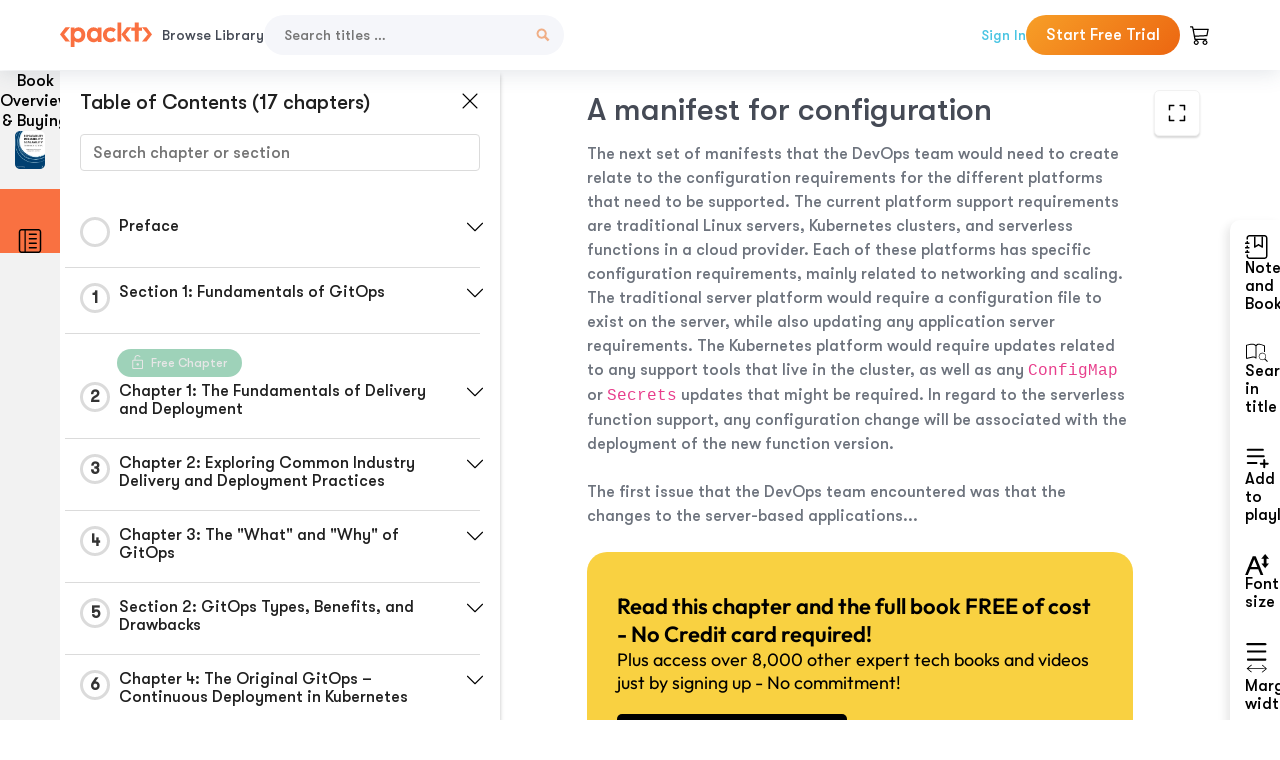

--- FILE ---
content_type: text/html; charset=UTF-8
request_url: https://subscription.packtpub.com/book/cloud-and-networking/9781801077798/13/ch13lvl1sec68/a-manifest-for-configuration
body_size: 18820
content:
<link rel="preconnect" href="https://static.packt-cdn.com" crossorigin>


<!DOCTYPE html>
<html lang="en">
<head>
    <meta charset="utf-8">
    <meta name="referrer" content="no-referrer-when-downgrade">
    <meta http-equiv="X-UA-Compatible" content="IE=edge">
    <meta name="viewport" content="width=device-width, initial-scale=1">
    
    <script>
        window.dataLayer = window.dataLayer || [];
        function gtag(){dataLayer.push(arguments);}

        gtag('consent', 'default', {
            'ad_user_data': 'denied',
            'ad_personalization': 'denied',
            'ad_storage': 'denied',
            'analytics_storage': 'denied',
            'region': ["AT", "BE", "BG", "HR", "CY", "CZ", "DK", "EE", "FI", "FR", "DE", "EL", "ES", "HU", "IE", "IS", "IT", "LI", "LV", "LT", "LU", "MT", "NL", "NO", "PL", "PT", "RO", "SK", "SI", "SE", "UK", "US-CA"]
        });
    </script>

    <title>Chapter 10: Verified GitOps Setup – Continuous Delivery GitOps with Harness | Repeatability, Reliability, and Scalability through GitOps</title>
    <meta name="description" content="Chapter 10: Verified GitOps Setup – Continuous Delivery GitOps with Harness. A chapter from Repeatability, Reliability, and Scalability through GitOps by  Feuling" />
    <link rel="canonical" href="https://subscription.packtpub.com/book/cloud-and-networking/9781801077798/13/ch13lvl1sec68/a-manifest-for-configuration" />


    <meta name="robots" content="index,follow" />
    <link rel="preload" as="style" href="https://subscription.packtpub.com/rebuild/build/assets/subs-reader-6n3Hmdld.css" /><link rel="stylesheet" href="https://subscription.packtpub.com/rebuild/build/assets/subs-reader-6n3Hmdld.css" />        <link rel="modulepreload" href="https://subscription.packtpub.com/rebuild/build/assets/app-CykFrol4.js" /><script type="module" src="https://subscription.packtpub.com/rebuild/build/assets/app-CykFrol4.js"></script>
    <link rel="icon" href="/favicon.ico" sizes="48x48" >
<link rel="icon" href="/favicon.svg" sizes="any" type="image/svg+xml">
<link rel="apple-touch-icon" href="/apple-touch-icon.png"/>
    <style>
    @font-face {
        font-family: 'Outfit';
        font-style: normal;
        font-display: swap;
        src: local('Outfit'), url('https://subscription.packtpub.com/rebuild/build/assets/Outfit-VariableFont_wght-B-fmKU8E.woff2') format('woff2');
        font-weight: 100 1000;
    }

    * {
        font-family: 'Outfit', Arial, Helvetica, sans-serif;
        font-optical-sizing: auto;
        font-weight: 400;
        font-style: normal;
    }
</style>
            <style>
    @font-face {
        font-family:Walsheim;
        font-display: swap;
        src: url('https://subscription.packtpub.com/rebuild/build/assets/gt_walsheim_pro_regular-CYPdbqOU.woff2') format("woff2");
    }

    * {
        font-family: 'Walsheim', Arial, Helvetica, sans-serif;
        font-optical-sizing: auto;
        font-weight: 400;
        font-style: normal;
    }
</style>
        <!-- Open Graph Tags  -->
<meta property="og:url" content="https://subscription.packtpub.com/book/cloud-and-networking/9781801077798/13/ch13lvl1sec68/a-manifest-for-configuration" />
<meta property="og:site_name" content="Packt" />
<meta property="og:image" content="https://content.packt.com/B17007/cover_image.jpg" />
<meta property="og:image:secure_url" content="https://content.packt.com/B17007/cover_image.jpg" />
<meta property="og:title" content="Chapter 10: Verified GitOps Setup – Continuous Delivery GitOps with Harness | Repeatability, Reliability, and Scalability through GitOps" />
<meta property="og:description" content="Chapter 10: Verified GitOps Setup – Continuous Delivery GitOps with Harness. A chapter from Repeatability, Reliability, and Scalability through GitOps by  Feuling" />

<!-- Twitter Tags  -->
<meta name="twitter:title" content="Chapter 10: Verified GitOps Setup – Continuous Delivery GitOps with Harness | Repeatability, Reliability, and Scalability through GitOps" />
<meta name="twitter:description" content="Chapter 10: Verified GitOps Setup – Continuous Delivery GitOps with Harness. A chapter from Repeatability, Reliability, and Scalability through GitOps by  Feuling" />
    <!-- Twitter Card  -->
<meta name="twitter:card" content="summary" />
<meta name="twitter:site" content="@PacktPub" />
<meta name="twitter:creator" content="@PacktPub" />

<meta name="twitter:image" content="https://content.packt.com/B17007/cover_image.jpg" />

            <script>
            window.pageName = "subs-reader";
        </script>
                <script>
            window.packtPubBaseUrl = "https://www.packtpub.com/en-us";
        </script>
        
    <script>
        window.cartItems = [];
    </script>

    
    
    <script async src="https://91519dce225c6867.packtpub.com/gtag/js?id=G-Q4R8G7SJDK"></script>
    <script>
        window.dataLayer = window.dataLayer || [];
        function gtag(){dataLayer.push(arguments);}

        gtag('js', new Date());

        gtag('config', "G-Q4R8G7SJDK", {
            'server_container_url': 'https://91519dce225c6867.packtpub.com',
                    });

        gtag('consent', 'default', {
            'ad_user_data': 'denied',
            'ad_personalization': 'denied',
            'ad_storage': 'denied',
            'analytics_storage': 'denied',
            'region': ["AT", "BE", "BG", "HR", "CY", "CZ", "DK", "EE", "FI", "FR", "DE", "EL", "ES", "HU", "IE", "IS", "IT", "LI", "LV", "LT", "LU", "MT", "NL", "NO", "PL", "PT", "RO", "SK", "SI", "SE", "UK", "US-CA"]
        });

                                gtag('set', 'user_properties', {
                                'user_locale': 'en-us',
                                            });
            
                        gtag('config', 'G-Q4R8G7SJDK', {
                                'page_locale': 'en-us',
                'page_country': 'us',
                                'page_currency': 'USD'
            });
                    
        // Get GA4 session ID and client ID from gtag and send to backend
        (function() {
            const measurementId = "G-Q4R8G7SJDK";
            
            function setGACookies(sessionId, clientId) {
                if (sessionId) {
                    // Store session ID in cookie for backend access (30 minutes expiry - matches GA4 session timeout)
                    document.cookie = 'X-GA-Session-ID=' + encodeURIComponent(sessionId) + '; path=/; max-age=1800; SameSite=Lax';
                }
                
                if (clientId) {
                    // Store client ID in cookie (2 years expiry - matches GA4 client ID lifetime)
                    document.cookie = 'X-GA-Client-ID=' + encodeURIComponent(clientId) + '; path=/; max-age=63072000; SameSite=Lax';
                }
            }

            function getGAAnalyticsData() {
                // Wait for gtag to be ready
                if (typeof gtag === 'undefined') {
                    setTimeout(getGAAnalyticsData, 100);
                    return;
                }

                // Method 1: Try to get session_id and client_id using gtag('get')
                // Note: This may not work in all browsers/configurations, so we have fallbacks
                try {
                    gtag('get', measurementId, 'session_id', function(sessionId) {
                        gtag('get', measurementId, 'client_id', function(clientId) {
                            if (sessionId || clientId) {
                                setGACookies(sessionId, clientId);
                            } else {
                                // Fallback: Parse from _ga cookie
                                parseGACookies();
                            }
                        });
                    });
                } catch (e) {
                    // Fallback: Parse from cookies
                    parseGACookies();
                }
            }

            function parseGACookies() {
                // Fallback: Parse _ga cookie format: GA1.2.XXXXXXXXX.YYYYYYYYY
                // Where XXXXXXX is client ID and YYYYYYYY is session start time
                const gaCookie = document.cookie.split('; ').find(row => row.startsWith('_ga='));
                if (gaCookie) {
                    const gaValue = gaCookie.split('=')[1];
                    const parts = gaValue.split('.');
                    if (parts.length >= 4) {
                        // Client ID is parts[2] + parts[3]
                        const clientId = parts[2] + '.' + parts[3];
                        setGACookies(null, clientId);
                    }
                }

                // Also try _ga_<MEASUREMENT_ID> cookie which has more structured data
                const gaMeasurementCookie = document.cookie.split('; ').find(row => row.startsWith('_ga_' + measurementId.replace('G-', '') + '='));
                if (gaMeasurementCookie) {
                    try {
                        const cookieValue = gaMeasurementCookie.split('=')[1];
                        const decoded = decodeURIComponent(cookieValue);
                        // The cookie format is: GS1.1.<session_id>.<timestamp>
                        const cookieParts = decoded.split('.');
                        if (cookieParts.length >= 4) {
                            const sessionId = cookieParts[2];
                            setGACookies(sessionId, null);
                        }
                    } catch (e) {
                        // Ignore parsing errors
                    }
                }
            }

            // Get analytics data after gtag is initialized
            // Use a longer delay to ensure gtag is fully loaded
            if (document.readyState === 'loading') {
                document.addEventListener('DOMContentLoaded', function() {
                    setTimeout(getGAAnalyticsData, 1500);
                });
            } else {
                setTimeout(getGAAnalyticsData, 1500);
            }

            // Also try to capture session_id from gtag events as a backup
            // This fires when any gtag event is sent
            const originalGtag = window.gtag;
            if (originalGtag) {
                window.gtag = function() {
                    const args = Array.from(arguments);
                    // Check if this is an event that might contain session info
                    if (args[0] === 'event' || args[0] === 'config') {
                        // Try to extract session_id from the event
                        const config = args[2] || {};
                        if (config.session_id) {
                            setGACookies(config.session_id, config.client_id);
                        }
                    }
                    return originalGtag.apply(this, arguments);
                };
            }
        })();
    </script>
</head>

<body>
<div class="float-alert-container"></div>


<noscript>
        <iframe src="https://91519dce225c6867.packtpub.com/ns.html?id=GTM-N8ZG435Z" height="0" width="0" style="display:none;visibility:hidden"></iframe>
    </noscript>
<!-- End Google Tag Manager (noscript) -->
    <header class="header-sticky header full-width-container">
    <a href="https://subscription.packtpub.com" class="navbar-brand">
        <img src="/images/logo-new.svg" alt="Packt Logo" class="logo">
    </a>

    <div class="d-lg-inline navbar-nav desktop">
        <a href="https://subscription.packtpub.com/search" class="nav-link">
            Browse Library
        </a>
    </div>
    <form action="https://subscription.packtpub.com/search"
          class="d-flex form header-search-form desktop">
        <input required="" name="query" placeholder="Search titles …" type="text"
               class="mr-sm-2 form-control form-input" data-sharkid="__0">
        <button type="submit" class="header-search-form-btn">
            <img
    src="https://subscription.packtpub.com/rebuild/build/assets/search-BIeXIed5.svg"
    class="svg-icon icon icon-1"
    
    alt="Search icon"
/>
        </button>
    </form>

    
        <a href="https://www.packtpub.com/login?returnUrl=https://subscription.packtpub.com/book/cloud-and-networking/9781801077798/13/ch13lvl1sec68/a-manifest-for-configuration" rel="nofollow"
           class="nav-link auth-btn style-1 ml-auto desktop">
            Sign In
        </a>

                    <a href="https://www.packtpub.com/checkout-subscription/packt-subscription-monthly?freetrial=true" rel="nofollow"
               class="start-free-trial-btn subs-btn subs-btn-primary-gradient subs-btn-rounded desktop">
                Start Free Trial
            </a>
        
    
    <div class="header-searchbar-collapse collapse">
        <form action="https://subscription.packtpub.com/search" class="d-flex form header-search-form">
            <input required="" name="query" placeholder="Search titles …" type="text"
                   class="mr-sm-2 form-control form-input">
            <button type="submit" class="header-search-form-btn">
                <img
    src="https://subscription.packtpub.com/rebuild/build/assets/search-BIeXIed5.svg"
    class="svg-icon icon icon-1"
    
    alt="Search icon"
/>
            </button>
        </form>
    </div>

    <div
        class="nav-row navbar-nav mobile-search-parent device"
        data-toggle="header-searchbar-collapse"
        data-toggle-override="collapse"
        data-toggle-event="click"
        data-add-class-on-outside-click="collapse"
    >
        <img
    src="https://subscription.packtpub.com/rebuild/build/assets/close-BX_BCJyJ.svg"
    class="svg-icon icon switch-icon"
    
    alt="Close icon"
/>
        <img
    src="https://subscription.packtpub.com/rebuild/build/assets/search-BIeXIed5.svg"
    class="svg-icon icon default-icon"
    
    alt="Search icon"
/>
    </div>

    
        <div
            class="cart-btn-parent"
            data-toggle="header-cart-dropdown"
            data-add-class-on-outside-click="d-none"
        >
            <div class="btn-content">
                <img
    src="https://subscription.packtpub.com/rebuild/build/assets/cart-LNtEc-og.svg"
    class="svg-icon icon"
    
    alt="Account"
/>
                            </div>
            <ul class="dropdown-menu dropdown-menu-right header-cart-dropdown d-none">
    <div class="card">
        <div class="card-header">
            <div class="label">My Cart</div>
                    </div>

                    <div class="card-body empty-items">
                <div class="empty-label">Your cart is empty!</div>
            </div>
        
    </div>
</ul>
        </div>

    
    
    <div class="navbar-collapse collapse">
        <a href="https://subscription.packtpub.com/search" class="nav-link">
            Browse Library
        </a>
                    <a href="https://www.packtpub.com/login?returnUrl=https://subscription.packtpub.com/book/cloud-and-networking/9781801077798/13/ch13lvl1sec68/a-manifest-for-configuration" rel="nofollow"
               class="style-1 nav-link auth-btn">
                Sign In
            </a>
                            <a href="https://www.packtpub.com/checkout-subscription/packt-subscription-monthly?freetrial=true" rel="nofollow"
                   class="subs-btn subs-btn-primary-gradient subs-btn-rounded start-free-trial-btn">
                    Start Free Trial
                </a>
                        </div>

    <button
        class="navbar-toggler device"
        data-toggle="navbar-collapse"
        data-toggle-override="collapse"
        data-toggle-event="click"
        data-add-class-on-outside-click="collapse"
    >
        <img
    src="https://subscription.packtpub.com/rebuild/build/assets/close-BX_BCJyJ.svg"
    class="svg-icon icon switch-icon"
    
    alt="Close icon"
/>
        <img
    src="https://subscription.packtpub.com/rebuild/build/assets/navbar-menu-DmFh5blr.svg"
    class="svg-icon icon default-icon"
    
    alt="Icon"
/>
    </button>

    <div id="add-to-playlist" class="rebuild-modal  d-none" data-has-errors="">
    <div class="rebuild-modal-content ">
        <div class="rebuild-modal-content-header">
                <h3 class="rebuild-modal-title m-0 add-to-playlist-title">Add to playlist</h3>
    <h3 class="rebuild-modal-title m-0 create-playlist-title d-none">Create a Playlist</h3>
            <img
    src="https://subscription.packtpub.com/rebuild/build/assets/close-BX_BCJyJ.svg"
    class="svg-icon icon icon-4"
    data-modal-close="add-to-playlist"
    alt="Modal Close icon"
/>
       </div>
        <div class="rebuild-modal-content-body scrollbar">
                        <div class="logged-out-message">
            You need to login to use this feature.
        </div>
            </div>
            </div>
</div>
    </header>


    <div class="reader-page">
        <div id="main" class="hidden-sidebar">
            <div class="lhs-tabs-container">
    <ul class="lhs-tabs">
        <li id="tab-overview" data-target="overview" class="lhs-tabs-toggle">
            <span class="inline-tooltip right">Book Overview & Buying</span>
                        <img src="https://content.packt.com/B17007/cover_image.jpg"
     alt="Repeatability, Reliability, and Scalability through GitOps"
     srcset="https://content.packt.com/_/image/xsmall/B17007/cover_image.jpg 40w, https://content.packt.com/_/image/small/B17007/cover_image.jpg 60w, https://content.packt.com/_/image/medium/B17007/cover_image.jpg 80w, https://content.packt.com/_/image/large/B17007/cover_image.jpg 100w, https://content.packt.com/_/image/xlarge/B17007/cover_image.jpg 150w, https://content.packt.com/_/image/xxlarge/B17007/cover_image.jpg 200w, https://content.packt.com/_/image/original/B17007/cover_image.jpg 810w"
     sizes="30px"
     width="30"
     height="38"
     class="rounded-1"
     loading="lazy"
     fetchpriority="auto"
     onerror="this.onerror=null;this.srcset='';this.src='https://static.packt-cdn.com/assets/images/Packt-iPad-Logos_250x308.png'"
>
        </li>
        <li id="tab-toc" data-target="toc" class="lhs-tabs-toggle">
            <span class="inline-tooltip right">Table Of Contents</span>
            <img
    src="https://subscription.packtpub.com/rebuild/build/assets/new-toc-BUwxm80z.svg"
    class="svg-icon icon icon-4"
    
    alt="Toc"
/>
        </li>
            </ul>
    <div class="lhs-tabs-content">
        <section class="overview-panel lhs-tabs-panel">
    <div class="overview scroll-area" data-simplebar>
        <div class="overview-header desktop">
            <div class="overview-header__img-container">
                                <img src="https://content.packt.com/B17007/cover_image.jpg"
     alt="Repeatability, Reliability, and Scalability through GitOps"
     srcset="https://content.packt.com/_/image/xsmall/B17007/cover_image.jpg 40w, https://content.packt.com/_/image/small/B17007/cover_image.jpg 60w, https://content.packt.com/_/image/medium/B17007/cover_image.jpg 80w, https://content.packt.com/_/image/large/B17007/cover_image.jpg 100w, https://content.packt.com/_/image/xlarge/B17007/cover_image.jpg 150w, https://content.packt.com/_/image/xxlarge/B17007/cover_image.jpg 200w, https://content.packt.com/_/image/original/B17007/cover_image.jpg 810w"
     sizes="60px"
     width="60"
     height="74"
     class="rounded-1"
     loading="lazy"
     fetchpriority="auto"
     onerror="this.onerror=null;this.srcset='';this.src='https://static.packt-cdn.com/assets/images/Packt-iPad-Logos_250x308.png'"
>
            </div>
            <div class="overview-header__info-container">
                <div class="title-container">
                    <h4 id="bookTitle" class="title" data-book-title="Repeatability, Reliability, and Scalability through GitOps">Repeatability, Reliability, and Scalability through GitOps
                                            </h4>
                                            <h5 class="author">By :
                            <span class="author-names">

                                                                <span> Feuling</span>
                                                        </span>
                        </h5>
                    
                </div>
                <div id="customerReviews" class="customer-reviews ">
                    <div>
                        <span class="customer-reviews__heading__rating">
        <div class="vue-star-rating">
            <span class="vue-star-rating-star" style="margin-right: 0px;">
                <svg height="15" width="15"
                    viewBox="0 0 15 15" class="vue-star-rating-star" step="1">
                    <linearGradient id="desktop" x1="0" x2="100%" y1="0" y2="0">
                        <stop offset="82%" stop-color="#ffd055" stop-opacity="1">
                        </stop>
                        <stop offset="82%" stop-color="#d8d8d8" stop-opacity="1">
                        </stop>
                    </linearGradient>
                    <filter id="t8njk" height="130%" width="130%"
                        filterUnits="userSpaceOnUse">
                        <feGaussianBlur stdDeviation="0" result="coloredBlur">
                        </feGaussianBlur>
                        <feMerge>
                            <feMergeNode in="coloredBlur"></feMergeNode>
                            <feMergeNode in="SourceGraphic"></feMergeNode>
                        </feMerge>
                    </filter>
                    <polygon
                        points="6.818181818181818,0.7575757575757576,2.2727272727272725,15,13.636363636363637,5.909090909090909,0,5.909090909090909,11.363636363636363,15"
                        fill="url(#desktop)" stroke="#999" stroke-width="0" stroke-linejoin="miter">
                    </polygon>
                    <polygon
                        points="6.818181818181818,0.7575757575757576,2.2727272727272725,15,13.636363636363637,5.909090909090909,0,5.909090909090909,11.363636363636363,15"
                        fill="url(#desktop)"></polygon>
                </svg>
            </span>
        </div>

    <span class="customer-reviews__heading__rating--text">
        <span class="avarage-text">4.3</span> (<span class="total-count">6</span>)
    </span>
</span>
                    </div>
                </div>
                <div class="overview-header__info-container-buttons">
                                            
                        <div class="overview__buy-button">
    <a
            href="https://www.packtpub.com/product/repeatability-reliability-and-scalability-through-gitops/9781801077798"
            target="_blank"
            id="buy-button"
            title="Buy this Book"
    >
        Buy this Book
    </a>
</div>
                                    </div>
            </div>
            <div class="panel__close">
    <img
    src="https://subscription.packtpub.com/rebuild/build/assets/close-BX_BCJyJ.svg"
    class="svg-icon icon icon-3"
    
    alt="close"
/>
</div>
<div class="panel__close white">
    <img
    src="https://subscription.packtpub.com/rebuild/build/assets/close-white-DMS8wjWH.svg"
    class="svg-icon icon icon-3"
    
    alt="close"
/>
</div>
        </div>
        <div class="overview-header mobile">
            <div class="overview-header__info-wrap">
                <div class="title-container-mobile">
                                        <img src="https://content.packt.com/B17007/cover_image.jpg"
     alt="Repeatability, Reliability, and Scalability through GitOps"
     srcset="https://content.packt.com/_/image/xsmall/B17007/cover_image.jpg 40w, https://content.packt.com/_/image/small/B17007/cover_image.jpg 60w, https://content.packt.com/_/image/medium/B17007/cover_image.jpg 80w, https://content.packt.com/_/image/large/B17007/cover_image.jpg 100w, https://content.packt.com/_/image/xlarge/B17007/cover_image.jpg 150w, https://content.packt.com/_/image/xxlarge/B17007/cover_image.jpg 200w, https://content.packt.com/_/image/original/B17007/cover_image.jpg 810w"
     sizes="60px"
     width="60"
     height="74"
     class="small-book-image"
     loading="lazy"
     fetchpriority="auto"
     onerror="this.onerror=null;this.srcset='';this.src='https://static.packt-cdn.com/assets/images/Packt-iPad-Logos_250x308.png'"
>

                    <div class="flex-column">
                        <h4 class="title">Repeatability, Reliability, and Scalability through GitOps</h4>
                        <div id="customerReviews" class="customer-reviews ">
                            <div>
                                <span class="customer-reviews__heading__rating">
        <div class="vue-star-rating">
            <span class="vue-star-rating-star" style="margin-right: 0px;">
                <svg height="15" width="15"
                    viewBox="0 0 15 15" class="vue-star-rating-star" step="1">
                    <linearGradient id="mobile" x1="0" x2="100%" y1="0" y2="0">
                        <stop offset="82%" stop-color="#ffd055" stop-opacity="1">
                        </stop>
                        <stop offset="82%" stop-color="#d8d8d8" stop-opacity="1">
                        </stop>
                    </linearGradient>
                    <filter id="t8njk" height="130%" width="130%"
                        filterUnits="userSpaceOnUse">
                        <feGaussianBlur stdDeviation="0" result="coloredBlur">
                        </feGaussianBlur>
                        <feMerge>
                            <feMergeNode in="coloredBlur"></feMergeNode>
                            <feMergeNode in="SourceGraphic"></feMergeNode>
                        </feMerge>
                    </filter>
                    <polygon
                        points="6.818181818181818,0.7575757575757576,2.2727272727272725,15,13.636363636363637,5.909090909090909,0,5.909090909090909,11.363636363636363,15"
                        fill="url(#mobile)" stroke="#999" stroke-width="0" stroke-linejoin="miter">
                    </polygon>
                    <polygon
                        points="6.818181818181818,0.7575757575757576,2.2727272727272725,15,13.636363636363637,5.909090909090909,0,5.909090909090909,11.363636363636363,15"
                        fill="url(#mobile)"></polygon>
                </svg>
            </span>
        </div>

    <span class="customer-reviews__heading__rating--text">
        <span class="avarage-text">4.3</span> (<span class="total-count">6</span>)
    </span>
</span>

                            </div>
                        </div>

                    </div>
                </div>
                                    <h5 class="author">By: <span class="author-names">
                                                        <span> Feuling</span>
                                                </span></h5>
                                <div class="panel__close">
    <svg fill="none" viewBox="0 0 24 24" height="24" width="24" xmlns="http://www.w3.org/2000/svg"
        class="close-btn">
        <path xmlns="http://www.w3.org/2000/svg"
            d="M6.96967 6.96967C7.26256 6.67678 7.73744 6.67678 8.03033 6.96967L12 10.9393L15.9697 6.96967C16.2626 6.67678 16.7374 6.67678 17.0303 6.96967C17.3232 7.26256 17.3232 7.73744 17.0303 8.03033L13.0607 12L17.0303 15.9697C17.3232 16.2626 17.3232 16.7374 17.0303 17.0303C16.7374 17.3232 16.2626 17.3232 15.9697 17.0303L12 13.0607L8.03033 17.0303C7.73744 17.3232 7.26256 17.3232 6.96967 17.0303C6.67678 16.7374 6.67678 16.2626 6.96967 15.9697L10.9393 12L6.96967 8.03033C6.67678 7.73744 6.67678 7.26256 6.96967 6.96967Z"
            fill="#202020"></path>
    </svg>
</div>
            </div>
            <div class="overview-header__info-container-buttons">
                
                                    <div class="overview__buy-button">
    <a
            href="https://www.packtpub.com/product/repeatability-reliability-and-scalability-through-gitops/9781801077798"
            target="_blank"
            id="buy-button"
            title="Buy this Book"
    >
        Buy this Book
    </a>
</div>
                            </div>
        </div>
        <div class="overview-content">
            <h4 class="overview-content__title">Overview of this book</h4>
            <div class="contentfull-block">The world of software delivery and deployment has come a long way in the last few decades. From waterfall methods to Agile practices, every company that develops its own software has to overcome various challenges in delivery and deployment to meet customer and market demands. This book will guide you through common industry practices for software delivery and deployment.
Throughout the book, you&#039;ll follow the journey of a DevOps team that matures their software release process from quarterly deployments to continuous delivery using GitOps. With the help of hands-on tutorials, projects, and self-assessment questions, you&#039;ll build your knowledge of GitOps basics, different types of GitOps practices, and how to decide which GitOps practice is the best for your company. As you progress, you&#039;ll cover everything from building declarative language files to the pitfalls in performing continuous deployment with GitOps.
By the end of this book, you&#039;ll be well-versed with the fundamentals of delivery and deployment, the different schools of GitOps, and how to best leverage GitOps in your teams.
</div>
        </div>
    </div>
</section>
        <section class="toc-panel lhs-tabs-panel">
    <section class="scroll-area" data-simplebar>
        <div class="toc-panel__wrapper">
            <div class="toc-panel__header">
                <div class="toc-panel__header__title">
                    Table of Contents (<span class="chapter-count">17</span> chapters)
                </div>
                <div class="panel__close">
    <img
    src="https://subscription.packtpub.com/rebuild/build/assets/close-BX_BCJyJ.svg"
    class="svg-icon icon icon-3"
    
    alt="close"
/>
</div>
<div class="panel__close white">
    <img
    src="https://subscription.packtpub.com/rebuild/build/assets/close-white-DMS8wjWH.svg"
    class="svg-icon icon icon-3"
    
    alt="close"
/>
</div>
            </div>
            <div class="toc-search">
                <div class="form-group toc-search__form">
                    <input type="email" placeholder="Search chapter or section" class="form-control toc-search__form__input" data-toc-search>
                    <span class="clear-search">
                    <img
    src="https://subscription.packtpub.com/rebuild/build/assets/close-BX_BCJyJ.svg"
    class="svg-icon icon icon-2"
    
    alt="close"
/>
                    </span>
                </div>
            </div>
        </div>
        <div toc-data-auth="" class="toc-panel__contents">
                            <div class="toc-panel__contents__chapter" data-chapter-id="pref">
                                        <div class="toc-panel__contents__chapter__header">
                        <div class="toc-panel__contents__chapter__header__content">
                            <div class="toc-panel__contents__chapter__header__tracker">
                                <div class="circular-progress">
                                    <svg width="30" height="30">
                                        <circle cx="15" cy="15" r="13.5" stroke-width="3" class="progress-background">
                                        </circle>
                                        <circle cx="15" cy="15" r="13.5" stroke-width="3"
                                                stroke-dasharray="84.82300164692441" stroke-dashoffset="84.82300164692441"
                                                class="progress"></circle>
                                        <text x="15" y="15" class="percentage">
                                                                                    </text>
                                    </svg>
                                </div>
                            </div>
                            <div class="toc-panel__contents__chapter__header--title">
                                Preface
                                <div class="toc-panel__contents__chapter__header--title-progress d-none">
                                    <span class="status"></span>
                                    <span class="out-of"></span>
                                    <span class="percentage"></span>
                                </div>
                            </div>
                        </div>
                        <div class="toc-panel__contents__chapter__header__dropdown--icon">
                                                        <img
    src="https://subscription.packtpub.com/rebuild/build/assets/chevron-down-grey-D1AYdVO8.svg"
    class="svg-icon icon icon-3"
    aria-expanded="false" href="#sectionCollapse0" role="button"
    alt="chevron up"
/>
                                                    </div>
                    </div>
                    <div data-target="#sectionCollapse0" aria-expanded="true"
                         class="toc-panel__contents__chapter__section__dropdown ">
                        <div class="toc-panel__contents__chapter__section__dropdown__sections">
                                                            <div
                                    data-section-id="preflvl1sec01"
                                    class="toc-panel__contents__chapter__section__dropdown__sections__title ">
                                    <div class="toc-panel__contents__chapter__section__dropdown__sections__title--progress">
                                        <img
    src="https://subscription.packtpub.com/rebuild/build/assets/check-BpIpel2p.svg"
    class="svg-icon icon check-icon"
    
    alt="Icon"
/>
                                    </div>
                                                                            <a href="https://subscription.packtpub.com/book/cloud-and-networking/9781801077798/pref/preflvl1sec01/preface">Preface</a>
                                                                    </div>
                                                            <div
                                    data-section-id="preflvl1sec02"
                                    class="toc-panel__contents__chapter__section__dropdown__sections__title ">
                                    <div class="toc-panel__contents__chapter__section__dropdown__sections__title--progress">
                                        <img
    src="https://subscription.packtpub.com/rebuild/build/assets/check-BpIpel2p.svg"
    class="svg-icon icon check-icon"
    
    alt="Icon"
/>
                                    </div>
                                                                            <a href="https://subscription.packtpub.com/book/cloud-and-networking/9781801077798/pref/preflvl1sec02/who-this-book-is-for">Who this book is for</a>
                                                                    </div>
                                                            <div
                                    data-section-id="preflvl1sec03"
                                    class="toc-panel__contents__chapter__section__dropdown__sections__title ">
                                    <div class="toc-panel__contents__chapter__section__dropdown__sections__title--progress">
                                        <img
    src="https://subscription.packtpub.com/rebuild/build/assets/check-BpIpel2p.svg"
    class="svg-icon icon check-icon"
    
    alt="Icon"
/>
                                    </div>
                                                                            <a href="https://subscription.packtpub.com/book/cloud-and-networking/9781801077798/pref/preflvl1sec03/what-this-book-covers">What this book covers</a>
                                                                    </div>
                                                            <div
                                    data-section-id="preflvl1sec04"
                                    class="toc-panel__contents__chapter__section__dropdown__sections__title ">
                                    <div class="toc-panel__contents__chapter__section__dropdown__sections__title--progress">
                                        <img
    src="https://subscription.packtpub.com/rebuild/build/assets/check-BpIpel2p.svg"
    class="svg-icon icon check-icon"
    
    alt="Icon"
/>
                                    </div>
                                                                            <a href="https://subscription.packtpub.com/book/cloud-and-networking/9781801077798/pref/preflvl1sec04/to-get-the-most-out-of-this-book">To get the most out of this book</a>
                                                                    </div>
                                                            <div
                                    data-section-id="preflvl1sec05"
                                    class="toc-panel__contents__chapter__section__dropdown__sections__title ">
                                    <div class="toc-panel__contents__chapter__section__dropdown__sections__title--progress">
                                        <img
    src="https://subscription.packtpub.com/rebuild/build/assets/check-BpIpel2p.svg"
    class="svg-icon icon check-icon"
    
    alt="Icon"
/>
                                    </div>
                                                                            <a href="https://subscription.packtpub.com/book/cloud-and-networking/9781801077798/pref/preflvl1sec05/download-the-color-images">Download the color images</a>
                                                                    </div>
                                                            <div
                                    data-section-id="preflvl1sec06"
                                    class="toc-panel__contents__chapter__section__dropdown__sections__title ">
                                    <div class="toc-panel__contents__chapter__section__dropdown__sections__title--progress">
                                        <img
    src="https://subscription.packtpub.com/rebuild/build/assets/check-BpIpel2p.svg"
    class="svg-icon icon check-icon"
    
    alt="Icon"
/>
                                    </div>
                                                                            <a href="https://subscription.packtpub.com/book/cloud-and-networking/9781801077798/pref/preflvl1sec06/conventions-used">Conventions used</a>
                                                                    </div>
                                                            <div
                                    data-section-id="preflvl1sec07"
                                    class="toc-panel__contents__chapter__section__dropdown__sections__title ">
                                    <div class="toc-panel__contents__chapter__section__dropdown__sections__title--progress">
                                        <img
    src="https://subscription.packtpub.com/rebuild/build/assets/check-BpIpel2p.svg"
    class="svg-icon icon check-icon"
    
    alt="Icon"
/>
                                    </div>
                                                                            <a href="https://subscription.packtpub.com/book/cloud-and-networking/9781801077798/pref/preflvl1sec07/get-in-touch">Get in touch</a>
                                                                    </div>
                                                            <div
                                    data-section-id="preflvl1sec08"
                                    class="toc-panel__contents__chapter__section__dropdown__sections__title ">
                                    <div class="toc-panel__contents__chapter__section__dropdown__sections__title--progress">
                                        <img
    src="https://subscription.packtpub.com/rebuild/build/assets/check-BpIpel2p.svg"
    class="svg-icon icon check-icon"
    
    alt="Icon"
/>
                                    </div>
                                                                            <a href="https://subscription.packtpub.com/book/cloud-and-networking/9781801077798/pref/preflvl1sec08/reviews">Reviews</a>
                                                                    </div>
                                                    </div>
                    </div>
                </div>
                            <div class="toc-panel__contents__chapter" data-chapter-id="1">
                                        <div class="toc-panel__contents__chapter__header">
                        <div class="toc-panel__contents__chapter__header__content">
                            <div class="toc-panel__contents__chapter__header__tracker">
                                <div class="circular-progress">
                                    <svg width="30" height="30">
                                        <circle cx="15" cy="15" r="13.5" stroke-width="3" class="progress-background">
                                        </circle>
                                        <circle cx="15" cy="15" r="13.5" stroke-width="3"
                                                stroke-dasharray="84.82300164692441" stroke-dashoffset="84.82300164692441"
                                                class="progress"></circle>
                                        <text x="15" y="15" class="percentage">
                                                                                            1
                                                                                    </text>
                                    </svg>
                                </div>
                            </div>
                            <div class="toc-panel__contents__chapter__header--title">
                                Section 1: Fundamentals of GitOps
                                <div class="toc-panel__contents__chapter__header--title-progress d-none">
                                    <span class="status"></span>
                                    <span class="out-of"></span>
                                    <span class="percentage"></span>
                                </div>
                            </div>
                        </div>
                        <div class="toc-panel__contents__chapter__header__dropdown--icon">
                                                        <img
    src="https://subscription.packtpub.com/rebuild/build/assets/chevron-down-grey-D1AYdVO8.svg"
    class="svg-icon icon icon-3"
    aria-expanded="false" href="#sectionCollapse1" role="button"
    alt="chevron up"
/>
                                                    </div>
                    </div>
                    <div data-target="#sectionCollapse1" aria-expanded="true"
                         class="toc-panel__contents__chapter__section__dropdown ">
                        <div class="toc-panel__contents__chapter__section__dropdown__sections">
                                                            <div
                                    data-section-id="ch01lvl1sec01"
                                    class="toc-panel__contents__chapter__section__dropdown__sections__title ">
                                    <div class="toc-panel__contents__chapter__section__dropdown__sections__title--progress">
                                        <img
    src="https://subscription.packtpub.com/rebuild/build/assets/check-BpIpel2p.svg"
    class="svg-icon icon check-icon"
    
    alt="Icon"
/>
                                    </div>
                                                                            <a href="https://subscription.packtpub.com/book/cloud-and-networking/9781801077798/1/ch01lvl1sec01/section-1-fundamentals-of-gitops">Section 1: Fundamentals of GitOps</a>
                                                                    </div>
                                                    </div>
                    </div>
                </div>
                            <div class="toc-panel__contents__chapter" data-chapter-id="2">
                                            <div class="free-chapter-parent">
                    <span class="free-chapter">
                        <img src="/images/lock-close.svg" class="svg-icon" alt="Lock" />
                        <span class="text">Free Chapter</span>
                    </span>
                        </div>
                                        <div class="toc-panel__contents__chapter__header">
                        <div class="toc-panel__contents__chapter__header__content">
                            <div class="toc-panel__contents__chapter__header__tracker">
                                <div class="circular-progress">
                                    <svg width="30" height="30">
                                        <circle cx="15" cy="15" r="13.5" stroke-width="3" class="progress-background">
                                        </circle>
                                        <circle cx="15" cy="15" r="13.5" stroke-width="3"
                                                stroke-dasharray="84.82300164692441" stroke-dashoffset="84.82300164692441"
                                                class="progress"></circle>
                                        <text x="15" y="15" class="percentage">
                                                                                            2
                                                                                    </text>
                                    </svg>
                                </div>
                            </div>
                            <div class="toc-panel__contents__chapter__header--title">
                                Chapter 1: The Fundamentals of Delivery and Deployment
                                <div class="toc-panel__contents__chapter__header--title-progress d-none">
                                    <span class="status"></span>
                                    <span class="out-of"></span>
                                    <span class="percentage"></span>
                                </div>
                            </div>
                        </div>
                        <div class="toc-panel__contents__chapter__header__dropdown--icon">
                                                        <img
    src="https://subscription.packtpub.com/rebuild/build/assets/chevron-down-grey-D1AYdVO8.svg"
    class="svg-icon icon icon-3"
    aria-expanded="false" href="#sectionCollapse2" role="button"
    alt="chevron up"
/>
                                                    </div>
                    </div>
                    <div data-target="#sectionCollapse2" aria-expanded="true"
                         class="toc-panel__contents__chapter__section__dropdown ">
                        <div class="toc-panel__contents__chapter__section__dropdown__sections">
                                                            <div
                                    data-section-id="ch02lvl1sec02"
                                    class="toc-panel__contents__chapter__section__dropdown__sections__title ">
                                    <div class="toc-panel__contents__chapter__section__dropdown__sections__title--progress">
                                        <img
    src="https://subscription.packtpub.com/rebuild/build/assets/check-BpIpel2p.svg"
    class="svg-icon icon check-icon"
    
    alt="Icon"
/>
                                    </div>
                                                                            <a href="https://subscription.packtpub.com/book/cloud-and-networking/9781801077798/2/ch02lvl1sec02/chapter-1-the-fundamentals-of-delivery-and-deployment">Chapter 1: The Fundamentals of Delivery and Deployment</a>
                                                                    </div>
                                                            <div
                                    data-section-id="ch02lvl1sec03"
                                    class="toc-panel__contents__chapter__section__dropdown__sections__title ">
                                    <div class="toc-panel__contents__chapter__section__dropdown__sections__title--progress">
                                        <img
    src="https://subscription.packtpub.com/rebuild/build/assets/check-BpIpel2p.svg"
    class="svg-icon icon check-icon"
    
    alt="Icon"
/>
                                    </div>
                                                                            <a href="https://subscription.packtpub.com/book/cloud-and-networking/9781801077798/2/ch02lvl1sec03/how-did-we-get-here">How did we get here?</a>
                                                                    </div>
                                                            <div
                                    data-section-id="ch02lvl1sec04"
                                    class="toc-panel__contents__chapter__section__dropdown__sections__title ">
                                    <div class="toc-panel__contents__chapter__section__dropdown__sections__title--progress">
                                        <img
    src="https://subscription.packtpub.com/rebuild/build/assets/check-BpIpel2p.svg"
    class="svg-icon icon check-icon"
    
    alt="Icon"
/>
                                    </div>
                                                                            <a href="https://subscription.packtpub.com/book/cloud-and-networking/9781801077798/2/ch02lvl1sec04/what-is-a-deployment-process">What is a deployment process?</a>
                                                                    </div>
                                                            <div
                                    data-section-id="ch02lvl1sec05"
                                    class="toc-panel__contents__chapter__section__dropdown__sections__title ">
                                    <div class="toc-panel__contents__chapter__section__dropdown__sections__title--progress">
                                        <img
    src="https://subscription.packtpub.com/rebuild/build/assets/check-BpIpel2p.svg"
    class="svg-icon icon check-icon"
    
    alt="Icon"
/>
                                    </div>
                                                                            <a href="https://subscription.packtpub.com/book/cloud-and-networking/9781801077798/2/ch02lvl1sec05/what-is-a-delivery-process">What is a delivery process?</a>
                                                                    </div>
                                                            <div
                                    data-section-id="ch02lvl1sec06"
                                    class="toc-panel__contents__chapter__section__dropdown__sections__title ">
                                    <div class="toc-panel__contents__chapter__section__dropdown__sections__title--progress">
                                        <img
    src="https://subscription.packtpub.com/rebuild/build/assets/check-BpIpel2p.svg"
    class="svg-icon icon check-icon"
    
    alt="Icon"
/>
                                    </div>
                                                                            <a href="https://subscription.packtpub.com/book/cloud-and-networking/9781801077798/2/ch02lvl1sec06/what-makes-any-practice-continuous">What makes any practice continuous?</a>
                                                                    </div>
                                                            <div
                                    data-section-id="ch02lvl1sec07"
                                    class="toc-panel__contents__chapter__section__dropdown__sections__title ">
                                    <div class="toc-panel__contents__chapter__section__dropdown__sections__title--progress">
                                        <img
    src="https://subscription.packtpub.com/rebuild/build/assets/check-BpIpel2p.svg"
    class="svg-icon icon check-icon"
    
    alt="Icon"
/>
                                    </div>
                                                                            <a href="https://subscription.packtpub.com/book/cloud-and-networking/9781801077798/2/ch02lvl1sec07/summary">Summary</a>
                                                                    </div>
                                                    </div>
                    </div>
                </div>
                            <div class="toc-panel__contents__chapter" data-chapter-id="3">
                                        <div class="toc-panel__contents__chapter__header">
                        <div class="toc-panel__contents__chapter__header__content">
                            <div class="toc-panel__contents__chapter__header__tracker">
                                <div class="circular-progress">
                                    <svg width="30" height="30">
                                        <circle cx="15" cy="15" r="13.5" stroke-width="3" class="progress-background">
                                        </circle>
                                        <circle cx="15" cy="15" r="13.5" stroke-width="3"
                                                stroke-dasharray="84.82300164692441" stroke-dashoffset="84.82300164692441"
                                                class="progress"></circle>
                                        <text x="15" y="15" class="percentage">
                                                                                            3
                                                                                    </text>
                                    </svg>
                                </div>
                            </div>
                            <div class="toc-panel__contents__chapter__header--title">
                                Chapter 2: Exploring Common Industry Delivery and Deployment Practices
                                <div class="toc-panel__contents__chapter__header--title-progress d-none">
                                    <span class="status"></span>
                                    <span class="out-of"></span>
                                    <span class="percentage"></span>
                                </div>
                            </div>
                        </div>
                        <div class="toc-panel__contents__chapter__header__dropdown--icon">
                                                        <img
    src="https://subscription.packtpub.com/rebuild/build/assets/chevron-down-grey-D1AYdVO8.svg"
    class="svg-icon icon icon-3"
    aria-expanded="false" href="#sectionCollapse3" role="button"
    alt="chevron up"
/>
                                                    </div>
                    </div>
                    <div data-target="#sectionCollapse3" aria-expanded="true"
                         class="toc-panel__contents__chapter__section__dropdown ">
                        <div class="toc-panel__contents__chapter__section__dropdown__sections">
                                                            <div
                                    data-section-id="ch03lvl1sec08"
                                    class="toc-panel__contents__chapter__section__dropdown__sections__title ">
                                    <div class="toc-panel__contents__chapter__section__dropdown__sections__title--progress">
                                        <img
    src="https://subscription.packtpub.com/rebuild/build/assets/check-BpIpel2p.svg"
    class="svg-icon icon check-icon"
    
    alt="Icon"
/>
                                    </div>
                                                                            <a href="https://subscription.packtpub.com/book/cloud-and-networking/9781801077798/3/ch03lvl1sec08/chapter-2-exploring-common-industry-delivery-and-deployment-practices">Chapter 2: Exploring Common Industry Delivery and Deployment Practices</a>
                                                                    </div>
                                                            <div
                                    data-section-id="ch03lvl1sec09"
                                    class="toc-panel__contents__chapter__section__dropdown__sections__title ">
                                    <div class="toc-panel__contents__chapter__section__dropdown__sections__title--progress">
                                        <img
    src="https://subscription.packtpub.com/rebuild/build/assets/check-BpIpel2p.svg"
    class="svg-icon icon check-icon"
    
    alt="Icon"
/>
                                    </div>
                                                                            <a href="https://subscription.packtpub.com/book/cloud-and-networking/9781801077798/3/ch03lvl1sec09/common-industry-practices-for-deployment">Common industry practices for deployment</a>
                                                                    </div>
                                                            <div
                                    data-section-id="ch03lvl1sec10"
                                    class="toc-panel__contents__chapter__section__dropdown__sections__title ">
                                    <div class="toc-panel__contents__chapter__section__dropdown__sections__title--progress">
                                        <img
    src="https://subscription.packtpub.com/rebuild/build/assets/check-BpIpel2p.svg"
    class="svg-icon icon check-icon"
    
    alt="Icon"
/>
                                    </div>
                                                                            <a href="https://subscription.packtpub.com/book/cloud-and-networking/9781801077798/3/ch03lvl1sec10/common-industry-practices-for-delivery">Common industry practices for delivery</a>
                                                                    </div>
                                                            <div
                                    data-section-id="ch03lvl1sec11"
                                    class="toc-panel__contents__chapter__section__dropdown__sections__title ">
                                    <div class="toc-panel__contents__chapter__section__dropdown__sections__title--progress">
                                        <img
    src="https://subscription.packtpub.com/rebuild/build/assets/check-BpIpel2p.svg"
    class="svg-icon icon check-icon"
    
    alt="Icon"
/>
                                    </div>
                                                                            <a href="https://subscription.packtpub.com/book/cloud-and-networking/9781801077798/3/ch03lvl1sec11/common-tools-used-for-deployment-and-delivery">Common tools used for deployment and delivery</a>
                                                                    </div>
                                                            <div
                                    data-section-id="ch03lvl1sec12"
                                    class="toc-panel__contents__chapter__section__dropdown__sections__title ">
                                    <div class="toc-panel__contents__chapter__section__dropdown__sections__title--progress">
                                        <img
    src="https://subscription.packtpub.com/rebuild/build/assets/check-BpIpel2p.svg"
    class="svg-icon icon check-icon"
    
    alt="Icon"
/>
                                    </div>
                                                                            <a href="https://subscription.packtpub.com/book/cloud-and-networking/9781801077798/3/ch03lvl1sec12/needs-versus-wants">Needs versus wants</a>
                                                                    </div>
                                                            <div
                                    data-section-id="ch03lvl1sec13"
                                    class="toc-panel__contents__chapter__section__dropdown__sections__title ">
                                    <div class="toc-panel__contents__chapter__section__dropdown__sections__title--progress">
                                        <img
    src="https://subscription.packtpub.com/rebuild/build/assets/check-BpIpel2p.svg"
    class="svg-icon icon check-icon"
    
    alt="Icon"
/>
                                    </div>
                                                                            <a href="https://subscription.packtpub.com/book/cloud-and-networking/9781801077798/3/ch03lvl1sec13/the-automation-test">The automation test</a>
                                                                    </div>
                                                            <div
                                    data-section-id="ch03lvl1sec14"
                                    class="toc-panel__contents__chapter__section__dropdown__sections__title ">
                                    <div class="toc-panel__contents__chapter__section__dropdown__sections__title--progress">
                                        <img
    src="https://subscription.packtpub.com/rebuild/build/assets/check-BpIpel2p.svg"
    class="svg-icon icon check-icon"
    
    alt="Icon"
/>
                                    </div>
                                                                            <a href="https://subscription.packtpub.com/book/cloud-and-networking/9781801077798/3/ch03lvl1sec14/summary">Summary</a>
                                                                    </div>
                                                    </div>
                    </div>
                </div>
                            <div class="toc-panel__contents__chapter" data-chapter-id="4">
                                        <div class="toc-panel__contents__chapter__header">
                        <div class="toc-panel__contents__chapter__header__content">
                            <div class="toc-panel__contents__chapter__header__tracker">
                                <div class="circular-progress">
                                    <svg width="30" height="30">
                                        <circle cx="15" cy="15" r="13.5" stroke-width="3" class="progress-background">
                                        </circle>
                                        <circle cx="15" cy="15" r="13.5" stroke-width="3"
                                                stroke-dasharray="84.82300164692441" stroke-dashoffset="84.82300164692441"
                                                class="progress"></circle>
                                        <text x="15" y="15" class="percentage">
                                                                                            4
                                                                                    </text>
                                    </svg>
                                </div>
                            </div>
                            <div class="toc-panel__contents__chapter__header--title">
                                Chapter 3: The &quot;What&quot; and &quot;Why&quot; of GitOps
                                <div class="toc-panel__contents__chapter__header--title-progress d-none">
                                    <span class="status"></span>
                                    <span class="out-of"></span>
                                    <span class="percentage"></span>
                                </div>
                            </div>
                        </div>
                        <div class="toc-panel__contents__chapter__header__dropdown--icon">
                                                        <img
    src="https://subscription.packtpub.com/rebuild/build/assets/chevron-down-grey-D1AYdVO8.svg"
    class="svg-icon icon icon-3"
    aria-expanded="false" href="#sectionCollapse4" role="button"
    alt="chevron up"
/>
                                                    </div>
                    </div>
                    <div data-target="#sectionCollapse4" aria-expanded="true"
                         class="toc-panel__contents__chapter__section__dropdown ">
                        <div class="toc-panel__contents__chapter__section__dropdown__sections">
                                                            <div
                                    data-section-id="ch04lvl1sec15"
                                    class="toc-panel__contents__chapter__section__dropdown__sections__title ">
                                    <div class="toc-panel__contents__chapter__section__dropdown__sections__title--progress">
                                        <img
    src="https://subscription.packtpub.com/rebuild/build/assets/check-BpIpel2p.svg"
    class="svg-icon icon check-icon"
    
    alt="Icon"
/>
                                    </div>
                                                                            <a href="https://subscription.packtpub.com/book/cloud-and-networking/9781801077798/4/ch04lvl1sec15/chapter-3-the-what-and-why-of-gitops">Chapter 3: The "What" and "Why" of GitOps</a>
                                                                    </div>
                                                            <div
                                    data-section-id="ch04lvl1sec16"
                                    class="toc-panel__contents__chapter__section__dropdown__sections__title ">
                                    <div class="toc-panel__contents__chapter__section__dropdown__sections__title--progress">
                                        <img
    src="https://subscription.packtpub.com/rebuild/build/assets/check-BpIpel2p.svg"
    class="svg-icon icon check-icon"
    
    alt="Icon"
/>
                                    </div>
                                                                            <a href="https://subscription.packtpub.com/book/cloud-and-networking/9781801077798/4/ch04lvl1sec16/why-does-a-continuous-process-matter">Why does a continuous process matter?</a>
                                                                    </div>
                                                            <div
                                    data-section-id="ch04lvl1sec17"
                                    class="toc-panel__contents__chapter__section__dropdown__sections__title ">
                                    <div class="toc-panel__contents__chapter__section__dropdown__sections__title--progress">
                                        <img
    src="https://subscription.packtpub.com/rebuild/build/assets/check-BpIpel2p.svg"
    class="svg-icon icon check-icon"
    
    alt="Icon"
/>
                                    </div>
                                                                            <a href="https://subscription.packtpub.com/book/cloud-and-networking/9781801077798/4/ch04lvl1sec17/what-is-gitops">What is GitOps?</a>
                                                                    </div>
                                                            <div
                                    data-section-id="ch04lvl1sec18"
                                    class="toc-panel__contents__chapter__section__dropdown__sections__title ">
                                    <div class="toc-panel__contents__chapter__section__dropdown__sections__title--progress">
                                        <img
    src="https://subscription.packtpub.com/rebuild/build/assets/check-BpIpel2p.svg"
    class="svg-icon icon check-icon"
    
    alt="Icon"
/>
                                    </div>
                                                                            <a href="https://subscription.packtpub.com/book/cloud-and-networking/9781801077798/4/ch04lvl1sec18/declarative-execution-and-declarative-state">Declarative execution and declarative state</a>
                                                                    </div>
                                                            <div
                                    data-section-id="ch04lvl1sec19"
                                    class="toc-panel__contents__chapter__section__dropdown__sections__title ">
                                    <div class="toc-panel__contents__chapter__section__dropdown__sections__title--progress">
                                        <img
    src="https://subscription.packtpub.com/rebuild/build/assets/check-BpIpel2p.svg"
    class="svg-icon icon check-icon"
    
    alt="Icon"
/>
                                    </div>
                                                                            <a href="https://subscription.packtpub.com/book/cloud-and-networking/9781801077798/4/ch04lvl1sec19/to-push-or-pull">To push or pull ?</a>
                                                                    </div>
                                                            <div
                                    data-section-id="ch04lvl1sec20"
                                    class="toc-panel__contents__chapter__section__dropdown__sections__title ">
                                    <div class="toc-panel__contents__chapter__section__dropdown__sections__title--progress">
                                        <img
    src="https://subscription.packtpub.com/rebuild/build/assets/check-BpIpel2p.svg"
    class="svg-icon icon check-icon"
    
    alt="Icon"
/>
                                    </div>
                                                                            <a href="https://subscription.packtpub.com/book/cloud-and-networking/9781801077798/4/ch04lvl1sec20/summary">Summary</a>
                                                                    </div>
                                                    </div>
                    </div>
                </div>
                            <div class="toc-panel__contents__chapter" data-chapter-id="5">
                                        <div class="toc-panel__contents__chapter__header">
                        <div class="toc-panel__contents__chapter__header__content">
                            <div class="toc-panel__contents__chapter__header__tracker">
                                <div class="circular-progress">
                                    <svg width="30" height="30">
                                        <circle cx="15" cy="15" r="13.5" stroke-width="3" class="progress-background">
                                        </circle>
                                        <circle cx="15" cy="15" r="13.5" stroke-width="3"
                                                stroke-dasharray="84.82300164692441" stroke-dashoffset="84.82300164692441"
                                                class="progress"></circle>
                                        <text x="15" y="15" class="percentage">
                                                                                            5
                                                                                    </text>
                                    </svg>
                                </div>
                            </div>
                            <div class="toc-panel__contents__chapter__header--title">
                                Section 2: GitOps Types, Benefits, and Drawbacks
                                <div class="toc-panel__contents__chapter__header--title-progress d-none">
                                    <span class="status"></span>
                                    <span class="out-of"></span>
                                    <span class="percentage"></span>
                                </div>
                            </div>
                        </div>
                        <div class="toc-panel__contents__chapter__header__dropdown--icon">
                                                        <img
    src="https://subscription.packtpub.com/rebuild/build/assets/chevron-down-grey-D1AYdVO8.svg"
    class="svg-icon icon icon-3"
    aria-expanded="false" href="#sectionCollapse5" role="button"
    alt="chevron up"
/>
                                                    </div>
                    </div>
                    <div data-target="#sectionCollapse5" aria-expanded="true"
                         class="toc-panel__contents__chapter__section__dropdown ">
                        <div class="toc-panel__contents__chapter__section__dropdown__sections">
                                                            <div
                                    data-section-id="ch05lvl1sec21"
                                    class="toc-panel__contents__chapter__section__dropdown__sections__title ">
                                    <div class="toc-panel__contents__chapter__section__dropdown__sections__title--progress">
                                        <img
    src="https://subscription.packtpub.com/rebuild/build/assets/check-BpIpel2p.svg"
    class="svg-icon icon check-icon"
    
    alt="Icon"
/>
                                    </div>
                                                                            <a href="https://subscription.packtpub.com/book/cloud-and-networking/9781801077798/5/ch05lvl1sec21/section-2-gitops-types-benefits-and-drawbacks">Section 2: GitOps Types, Benefits, and Drawbacks</a>
                                                                    </div>
                                                    </div>
                    </div>
                </div>
                            <div class="toc-panel__contents__chapter" data-chapter-id="6">
                                        <div class="toc-panel__contents__chapter__header">
                        <div class="toc-panel__contents__chapter__header__content">
                            <div class="toc-panel__contents__chapter__header__tracker">
                                <div class="circular-progress">
                                    <svg width="30" height="30">
                                        <circle cx="15" cy="15" r="13.5" stroke-width="3" class="progress-background">
                                        </circle>
                                        <circle cx="15" cy="15" r="13.5" stroke-width="3"
                                                stroke-dasharray="84.82300164692441" stroke-dashoffset="84.82300164692441"
                                                class="progress"></circle>
                                        <text x="15" y="15" class="percentage">
                                                                                            6
                                                                                    </text>
                                    </svg>
                                </div>
                            </div>
                            <div class="toc-panel__contents__chapter__header--title">
                                Chapter 4: The Original GitOps – Continuous Deployment in Kubernetes
                                <div class="toc-panel__contents__chapter__header--title-progress d-none">
                                    <span class="status"></span>
                                    <span class="out-of"></span>
                                    <span class="percentage"></span>
                                </div>
                            </div>
                        </div>
                        <div class="toc-panel__contents__chapter__header__dropdown--icon">
                                                        <img
    src="https://subscription.packtpub.com/rebuild/build/assets/chevron-down-grey-D1AYdVO8.svg"
    class="svg-icon icon icon-3"
    aria-expanded="false" href="#sectionCollapse6" role="button"
    alt="chevron up"
/>
                                                    </div>
                    </div>
                    <div data-target="#sectionCollapse6" aria-expanded="true"
                         class="toc-panel__contents__chapter__section__dropdown ">
                        <div class="toc-panel__contents__chapter__section__dropdown__sections">
                                                            <div
                                    data-section-id="ch06lvl1sec22"
                                    class="toc-panel__contents__chapter__section__dropdown__sections__title ">
                                    <div class="toc-panel__contents__chapter__section__dropdown__sections__title--progress">
                                        <img
    src="https://subscription.packtpub.com/rebuild/build/assets/check-BpIpel2p.svg"
    class="svg-icon icon check-icon"
    
    alt="Icon"
/>
                                    </div>
                                                                            <a href="https://subscription.packtpub.com/book/cloud-and-networking/9781801077798/6/ch06lvl1sec22/chapter-4-the-original-gitops-continuous-deployment-in-kubernetes">Chapter 4: The Original GitOps – Continuous Deployment in Kubernetes</a>
                                                                    </div>
                                                            <div
                                    data-section-id="ch06lvl1sec23"
                                    class="toc-panel__contents__chapter__section__dropdown__sections__title ">
                                    <div class="toc-panel__contents__chapter__section__dropdown__sections__title--progress">
                                        <img
    src="https://subscription.packtpub.com/rebuild/build/assets/check-BpIpel2p.svg"
    class="svg-icon icon check-icon"
    
    alt="Icon"
/>
                                    </div>
                                                                            <a href="https://subscription.packtpub.com/book/cloud-and-networking/9781801077798/6/ch06lvl1sec23/original-gitops-basics">Original GitOps basics</a>
                                                                    </div>
                                                            <div
                                    data-section-id="ch06lvl1sec24"
                                    class="toc-panel__contents__chapter__section__dropdown__sections__title ">
                                    <div class="toc-panel__contents__chapter__section__dropdown__sections__title--progress">
                                        <img
    src="https://subscription.packtpub.com/rebuild/build/assets/check-BpIpel2p.svg"
    class="svg-icon icon check-icon"
    
    alt="Icon"
/>
                                    </div>
                                                                            <a href="https://subscription.packtpub.com/book/cloud-and-networking/9781801077798/6/ch06lvl1sec24/kubernetes-and-operators">Kubernetes and operators</a>
                                                                    </div>
                                                            <div
                                    data-section-id="ch06lvl1sec25"
                                    class="toc-panel__contents__chapter__section__dropdown__sections__title ">
                                    <div class="toc-panel__contents__chapter__section__dropdown__sections__title--progress">
                                        <img
    src="https://subscription.packtpub.com/rebuild/build/assets/check-BpIpel2p.svg"
    class="svg-icon icon check-icon"
    
    alt="Icon"
/>
                                    </div>
                                                                            <a href="https://subscription.packtpub.com/book/cloud-and-networking/9781801077798/6/ch06lvl1sec25/manifest-explosion">Manifest explosion</a>
                                                                    </div>
                                                            <div
                                    data-section-id="ch06lvl1sec26"
                                    class="toc-panel__contents__chapter__section__dropdown__sections__title ">
                                    <div class="toc-panel__contents__chapter__section__dropdown__sections__title--progress">
                                        <img
    src="https://subscription.packtpub.com/rebuild/build/assets/check-BpIpel2p.svg"
    class="svg-icon icon check-icon"
    
    alt="Icon"
/>
                                    </div>
                                                                            <a href="https://subscription.packtpub.com/book/cloud-and-networking/9781801077798/6/ch06lvl1sec26/benefits-and-drawbacks-of-originalist-gitops">Benefits and drawbacks of originalist GitOps</a>
                                                                    </div>
                                                            <div
                                    data-section-id="ch06lvl1sec27"
                                    class="toc-panel__contents__chapter__section__dropdown__sections__title ">
                                    <div class="toc-panel__contents__chapter__section__dropdown__sections__title--progress">
                                        <img
    src="https://subscription.packtpub.com/rebuild/build/assets/check-BpIpel2p.svg"
    class="svg-icon icon check-icon"
    
    alt="Icon"
/>
                                    </div>
                                                                            <a href="https://subscription.packtpub.com/book/cloud-and-networking/9781801077798/6/ch06lvl1sec27/common-originalist-gitops-tools">Common originalist GitOps tools</a>
                                                                    </div>
                                                            <div
                                    data-section-id="ch06lvl1sec28"
                                    class="toc-panel__contents__chapter__section__dropdown__sections__title ">
                                    <div class="toc-panel__contents__chapter__section__dropdown__sections__title--progress">
                                        <img
    src="https://subscription.packtpub.com/rebuild/build/assets/check-BpIpel2p.svg"
    class="svg-icon icon check-icon"
    
    alt="Icon"
/>
                                    </div>
                                                                            <a href="https://subscription.packtpub.com/book/cloud-and-networking/9781801077798/6/ch06lvl1sec28/summary">Summary</a>
                                                                    </div>
                                                    </div>
                    </div>
                </div>
                            <div class="toc-panel__contents__chapter" data-chapter-id="7">
                                        <div class="toc-panel__contents__chapter__header">
                        <div class="toc-panel__contents__chapter__header__content">
                            <div class="toc-panel__contents__chapter__header__tracker">
                                <div class="circular-progress">
                                    <svg width="30" height="30">
                                        <circle cx="15" cy="15" r="13.5" stroke-width="3" class="progress-background">
                                        </circle>
                                        <circle cx="15" cy="15" r="13.5" stroke-width="3"
                                                stroke-dasharray="84.82300164692441" stroke-dashoffset="84.82300164692441"
                                                class="progress"></circle>
                                        <text x="15" y="15" class="percentage">
                                                                                            7
                                                                                    </text>
                                    </svg>
                                </div>
                            </div>
                            <div class="toc-panel__contents__chapter__header--title">
                                Chapter 5: The Purist GitOps – Continuous Deployment Everywhere
                                <div class="toc-panel__contents__chapter__header--title-progress d-none">
                                    <span class="status"></span>
                                    <span class="out-of"></span>
                                    <span class="percentage"></span>
                                </div>
                            </div>
                        </div>
                        <div class="toc-panel__contents__chapter__header__dropdown--icon">
                                                        <img
    src="https://subscription.packtpub.com/rebuild/build/assets/chevron-down-grey-D1AYdVO8.svg"
    class="svg-icon icon icon-3"
    aria-expanded="false" href="#sectionCollapse7" role="button"
    alt="chevron up"
/>
                                                    </div>
                    </div>
                    <div data-target="#sectionCollapse7" aria-expanded="true"
                         class="toc-panel__contents__chapter__section__dropdown ">
                        <div class="toc-panel__contents__chapter__section__dropdown__sections">
                                                            <div
                                    data-section-id="ch07lvl1sec29"
                                    class="toc-panel__contents__chapter__section__dropdown__sections__title ">
                                    <div class="toc-panel__contents__chapter__section__dropdown__sections__title--progress">
                                        <img
    src="https://subscription.packtpub.com/rebuild/build/assets/check-BpIpel2p.svg"
    class="svg-icon icon check-icon"
    
    alt="Icon"
/>
                                    </div>
                                                                            <a href="https://subscription.packtpub.com/book/cloud-and-networking/9781801077798/7/ch07lvl1sec29/chapter-5-the-purist-gitops-continuous-deployment-everywhere">Chapter 5: The Purist GitOps – Continuous Deployment Everywhere</a>
                                                                    </div>
                                                            <div
                                    data-section-id="ch07lvl1sec30"
                                    class="toc-panel__contents__chapter__section__dropdown__sections__title ">
                                    <div class="toc-panel__contents__chapter__section__dropdown__sections__title--progress">
                                        <img
    src="https://subscription.packtpub.com/rebuild/build/assets/check-BpIpel2p.svg"
    class="svg-icon icon check-icon"
    
    alt="Icon"
/>
                                    </div>
                                                                            <a href="https://subscription.packtpub.com/book/cloud-and-networking/9781801077798/7/ch07lvl1sec30/purist-gitops-basics">Purist GitOps basics</a>
                                                                    </div>
                                                            <div
                                    data-section-id="ch07lvl1sec31"
                                    class="toc-panel__contents__chapter__section__dropdown__sections__title ">
                                    <div class="toc-panel__contents__chapter__section__dropdown__sections__title--progress">
                                        <img
    src="https://subscription.packtpub.com/rebuild/build/assets/check-BpIpel2p.svg"
    class="svg-icon icon check-icon"
    
    alt="Icon"
/>
                                    </div>
                                                                            <a href="https://subscription.packtpub.com/book/cloud-and-networking/9781801077798/7/ch07lvl1sec31/servers-containers-and-serverless-deployment-as-code">Servers, containers, and serverless deployment-as-code</a>
                                                                    </div>
                                                            <div
                                    data-section-id="ch07lvl1sec32"
                                    class="toc-panel__contents__chapter__section__dropdown__sections__title ">
                                    <div class="toc-panel__contents__chapter__section__dropdown__sections__title--progress">
                                        <img
    src="https://subscription.packtpub.com/rebuild/build/assets/check-BpIpel2p.svg"
    class="svg-icon icon check-icon"
    
    alt="Icon"
/>
                                    </div>
                                                                            <a href="https://subscription.packtpub.com/book/cloud-and-networking/9781801077798/7/ch07lvl1sec32/declarative-files-overload">Declarative files overload</a>
                                                                    </div>
                                                            <div
                                    data-section-id="ch07lvl1sec33"
                                    class="toc-panel__contents__chapter__section__dropdown__sections__title ">
                                    <div class="toc-panel__contents__chapter__section__dropdown__sections__title--progress">
                                        <img
    src="https://subscription.packtpub.com/rebuild/build/assets/check-BpIpel2p.svg"
    class="svg-icon icon check-icon"
    
    alt="Icon"
/>
                                    </div>
                                                                            <a href="https://subscription.packtpub.com/book/cloud-and-networking/9781801077798/7/ch07lvl1sec33/benefits-and-drawbacks-of-purist-gitops">Benefits and drawbacks of purist GitOps</a>
                                                                    </div>
                                                            <div
                                    data-section-id="ch07lvl1sec34"
                                    class="toc-panel__contents__chapter__section__dropdown__sections__title ">
                                    <div class="toc-panel__contents__chapter__section__dropdown__sections__title--progress">
                                        <img
    src="https://subscription.packtpub.com/rebuild/build/assets/check-BpIpel2p.svg"
    class="svg-icon icon check-icon"
    
    alt="Icon"
/>
                                    </div>
                                                                            <a href="https://subscription.packtpub.com/book/cloud-and-networking/9781801077798/7/ch07lvl1sec34/common-purist-gitops-tools">Common purist GitOps tools</a>
                                                                    </div>
                                                            <div
                                    data-section-id="ch07lvl1sec35"
                                    class="toc-panel__contents__chapter__section__dropdown__sections__title ">
                                    <div class="toc-panel__contents__chapter__section__dropdown__sections__title--progress">
                                        <img
    src="https://subscription.packtpub.com/rebuild/build/assets/check-BpIpel2p.svg"
    class="svg-icon icon check-icon"
    
    alt="Icon"
/>
                                    </div>
                                                                            <a href="https://subscription.packtpub.com/book/cloud-and-networking/9781801077798/7/ch07lvl1sec35/summary">Summary</a>
                                                                    </div>
                                                    </div>
                    </div>
                </div>
                            <div class="toc-panel__contents__chapter" data-chapter-id="8">
                                        <div class="toc-panel__contents__chapter__header">
                        <div class="toc-panel__contents__chapter__header__content">
                            <div class="toc-panel__contents__chapter__header__tracker">
                                <div class="circular-progress">
                                    <svg width="30" height="30">
                                        <circle cx="15" cy="15" r="13.5" stroke-width="3" class="progress-background">
                                        </circle>
                                        <circle cx="15" cy="15" r="13.5" stroke-width="3"
                                                stroke-dasharray="84.82300164692441" stroke-dashoffset="84.82300164692441"
                                                class="progress"></circle>
                                        <text x="15" y="15" class="percentage">
                                                                                            8
                                                                                    </text>
                                    </svg>
                                </div>
                            </div>
                            <div class="toc-panel__contents__chapter__header--title">
                                Chapter 6: Verified GitOps – Continuous Delivery Declaratively Defined
                                <div class="toc-panel__contents__chapter__header--title-progress d-none">
                                    <span class="status"></span>
                                    <span class="out-of"></span>
                                    <span class="percentage"></span>
                                </div>
                            </div>
                        </div>
                        <div class="toc-panel__contents__chapter__header__dropdown--icon">
                                                        <img
    src="https://subscription.packtpub.com/rebuild/build/assets/chevron-down-grey-D1AYdVO8.svg"
    class="svg-icon icon icon-3"
    aria-expanded="false" href="#sectionCollapse8" role="button"
    alt="chevron up"
/>
                                                    </div>
                    </div>
                    <div data-target="#sectionCollapse8" aria-expanded="true"
                         class="toc-panel__contents__chapter__section__dropdown ">
                        <div class="toc-panel__contents__chapter__section__dropdown__sections">
                                                            <div
                                    data-section-id="ch08lvl1sec36"
                                    class="toc-panel__contents__chapter__section__dropdown__sections__title ">
                                    <div class="toc-panel__contents__chapter__section__dropdown__sections__title--progress">
                                        <img
    src="https://subscription.packtpub.com/rebuild/build/assets/check-BpIpel2p.svg"
    class="svg-icon icon check-icon"
    
    alt="Icon"
/>
                                    </div>
                                                                            <a href="https://subscription.packtpub.com/book/cloud-and-networking/9781801077798/8/ch08lvl1sec36/chapter-6-verified-gitops-continuous-delivery-declaratively-defined">Chapter 6: Verified GitOps – Continuous Delivery Declaratively Defined</a>
                                                                    </div>
                                                            <div
                                    data-section-id="ch08lvl1sec37"
                                    class="toc-panel__contents__chapter__section__dropdown__sections__title ">
                                    <div class="toc-panel__contents__chapter__section__dropdown__sections__title--progress">
                                        <img
    src="https://subscription.packtpub.com/rebuild/build/assets/check-BpIpel2p.svg"
    class="svg-icon icon check-icon"
    
    alt="Icon"
/>
                                    </div>
                                                                            <a href="https://subscription.packtpub.com/book/cloud-and-networking/9781801077798/8/ch08lvl1sec37/verified-gitops-basics">Verified GitOps basics</a>
                                                                    </div>
                                                            <div
                                    data-section-id="ch08lvl1sec38"
                                    class="toc-panel__contents__chapter__section__dropdown__sections__title ">
                                    <div class="toc-panel__contents__chapter__section__dropdown__sections__title--progress">
                                        <img
    src="https://subscription.packtpub.com/rebuild/build/assets/check-BpIpel2p.svg"
    class="svg-icon icon check-icon"
    
    alt="Icon"
/>
                                    </div>
                                                                            <a href="https://subscription.packtpub.com/book/cloud-and-networking/9781801077798/8/ch08lvl1sec38/test-governance-deploy-verify-and-restore-as-code">Test, governance, deploy, verify, and restore as code</a>
                                                                    </div>
                                                            <div
                                    data-section-id="ch08lvl1sec39"
                                    class="toc-panel__contents__chapter__section__dropdown__sections__title ">
                                    <div class="toc-panel__contents__chapter__section__dropdown__sections__title--progress">
                                        <img
    src="https://subscription.packtpub.com/rebuild/build/assets/check-BpIpel2p.svg"
    class="svg-icon icon check-icon"
    
    alt="Icon"
/>
                                    </div>
                                                                            <a href="https://subscription.packtpub.com/book/cloud-and-networking/9781801077798/8/ch08lvl1sec39/one-file-many-files-or-somewhere-in-between">One file, many files, or somewhere in-between</a>
                                                                    </div>
                                                            <div
                                    data-section-id="ch08lvl1sec40"
                                    class="toc-panel__contents__chapter__section__dropdown__sections__title ">
                                    <div class="toc-panel__contents__chapter__section__dropdown__sections__title--progress">
                                        <img
    src="https://subscription.packtpub.com/rebuild/build/assets/check-BpIpel2p.svg"
    class="svg-icon icon check-icon"
    
    alt="Icon"
/>
                                    </div>
                                                                            <a href="https://subscription.packtpub.com/book/cloud-and-networking/9781801077798/8/ch08lvl1sec40/benefits-and-drawbacks-of-verified-gitops">Benefits and drawbacks of verified GitOps</a>
                                                                    </div>
                                                            <div
                                    data-section-id="ch08lvl1sec41"
                                    class="toc-panel__contents__chapter__section__dropdown__sections__title ">
                                    <div class="toc-panel__contents__chapter__section__dropdown__sections__title--progress">
                                        <img
    src="https://subscription.packtpub.com/rebuild/build/assets/check-BpIpel2p.svg"
    class="svg-icon icon check-icon"
    
    alt="Icon"
/>
                                    </div>
                                                                            <a href="https://subscription.packtpub.com/book/cloud-and-networking/9781801077798/8/ch08lvl1sec41/common-verified-gitops-tools">Common verified GitOps tools</a>
                                                                    </div>
                                                            <div
                                    data-section-id="ch08lvl1sec42"
                                    class="toc-panel__contents__chapter__section__dropdown__sections__title ">
                                    <div class="toc-panel__contents__chapter__section__dropdown__sections__title--progress">
                                        <img
    src="https://subscription.packtpub.com/rebuild/build/assets/check-BpIpel2p.svg"
    class="svg-icon icon check-icon"
    
    alt="Icon"
/>
                                    </div>
                                                                            <a href="https://subscription.packtpub.com/book/cloud-and-networking/9781801077798/8/ch08lvl1sec42/summary">Summary</a>
                                                                    </div>
                                                    </div>
                    </div>
                </div>
                            <div class="toc-panel__contents__chapter" data-chapter-id="9">
                                        <div class="toc-panel__contents__chapter__header">
                        <div class="toc-panel__contents__chapter__header__content">
                            <div class="toc-panel__contents__chapter__header__tracker">
                                <div class="circular-progress">
                                    <svg width="30" height="30">
                                        <circle cx="15" cy="15" r="13.5" stroke-width="3" class="progress-background">
                                        </circle>
                                        <circle cx="15" cy="15" r="13.5" stroke-width="3"
                                                stroke-dasharray="84.82300164692441" stroke-dashoffset="84.82300164692441"
                                                class="progress"></circle>
                                        <text x="15" y="15" class="percentage">
                                                                                            9
                                                                                    </text>
                                    </svg>
                                </div>
                            </div>
                            <div class="toc-panel__contents__chapter__header--title">
                                Chapter 7: Best Practices for Delivery, Deployment, and GitOps
                                <div class="toc-panel__contents__chapter__header--title-progress d-none">
                                    <span class="status"></span>
                                    <span class="out-of"></span>
                                    <span class="percentage"></span>
                                </div>
                            </div>
                        </div>
                        <div class="toc-panel__contents__chapter__header__dropdown--icon">
                                                        <img
    src="https://subscription.packtpub.com/rebuild/build/assets/chevron-down-grey-D1AYdVO8.svg"
    class="svg-icon icon icon-3"
    aria-expanded="false" href="#sectionCollapse9" role="button"
    alt="chevron up"
/>
                                                    </div>
                    </div>
                    <div data-target="#sectionCollapse9" aria-expanded="true"
                         class="toc-panel__contents__chapter__section__dropdown ">
                        <div class="toc-panel__contents__chapter__section__dropdown__sections">
                                                            <div
                                    data-section-id="ch09lvl1sec43"
                                    class="toc-panel__contents__chapter__section__dropdown__sections__title ">
                                    <div class="toc-panel__contents__chapter__section__dropdown__sections__title--progress">
                                        <img
    src="https://subscription.packtpub.com/rebuild/build/assets/check-BpIpel2p.svg"
    class="svg-icon icon check-icon"
    
    alt="Icon"
/>
                                    </div>
                                                                            <a href="https://subscription.packtpub.com/book/cloud-and-networking/9781801077798/9/ch09lvl1sec43/chapter-7-best-practices-for-delivery-deployment-and-gitops">Chapter 7: Best Practices for Delivery, Deployment, and GitOps</a>
                                                                    </div>
                                                            <div
                                    data-section-id="ch09lvl1sec44"
                                    class="toc-panel__contents__chapter__section__dropdown__sections__title ">
                                    <div class="toc-panel__contents__chapter__section__dropdown__sections__title--progress">
                                        <img
    src="https://subscription.packtpub.com/rebuild/build/assets/check-BpIpel2p.svg"
    class="svg-icon icon check-icon"
    
    alt="Icon"
/>
                                    </div>
                                                                            <a href="https://subscription.packtpub.com/book/cloud-and-networking/9781801077798/9/ch09lvl1sec44/the-purpose-of-best-practices">The purpose of best practices</a>
                                                                    </div>
                                                            <div
                                    data-section-id="ch09lvl1sec45"
                                    class="toc-panel__contents__chapter__section__dropdown__sections__title ">
                                    <div class="toc-panel__contents__chapter__section__dropdown__sections__title--progress">
                                        <img
    src="https://subscription.packtpub.com/rebuild/build/assets/check-BpIpel2p.svg"
    class="svg-icon icon check-icon"
    
    alt="Icon"
/>
                                    </div>
                                                                            <a href="https://subscription.packtpub.com/book/cloud-and-networking/9781801077798/9/ch09lvl1sec45/continuous-deployment-considerations">Continuous deployment considerations</a>
                                                                    </div>
                                                            <div
                                    data-section-id="ch09lvl1sec46"
                                    class="toc-panel__contents__chapter__section__dropdown__sections__title ">
                                    <div class="toc-panel__contents__chapter__section__dropdown__sections__title--progress">
                                        <img
    src="https://subscription.packtpub.com/rebuild/build/assets/check-BpIpel2p.svg"
    class="svg-icon icon check-icon"
    
    alt="Icon"
/>
                                    </div>
                                                                            <a href="https://subscription.packtpub.com/book/cloud-and-networking/9781801077798/9/ch09lvl1sec46/continuous-delivery-considerations">Continuous delivery considerations</a>
                                                                    </div>
                                                            <div
                                    data-section-id="ch09lvl1sec47"
                                    class="toc-panel__contents__chapter__section__dropdown__sections__title ">
                                    <div class="toc-panel__contents__chapter__section__dropdown__sections__title--progress">
                                        <img
    src="https://subscription.packtpub.com/rebuild/build/assets/check-BpIpel2p.svg"
    class="svg-icon icon check-icon"
    
    alt="Icon"
/>
                                    </div>
                                                                            <a href="https://subscription.packtpub.com/book/cloud-and-networking/9781801077798/9/ch09lvl1sec47/where-gitops-ties-in">Where GitOps ties in</a>
                                                                    </div>
                                                            <div
                                    data-section-id="ch09lvl1sec48"
                                    class="toc-panel__contents__chapter__section__dropdown__sections__title ">
                                    <div class="toc-panel__contents__chapter__section__dropdown__sections__title--progress">
                                        <img
    src="https://subscription.packtpub.com/rebuild/build/assets/check-BpIpel2p.svg"
    class="svg-icon icon check-icon"
    
    alt="Icon"
/>
                                    </div>
                                                                            <a href="https://subscription.packtpub.com/book/cloud-and-networking/9781801077798/9/ch09lvl1sec48/summary">Summary</a>
                                                                    </div>
                                                    </div>
                    </div>
                </div>
                            <div class="toc-panel__contents__chapter" data-chapter-id="10">
                                        <div class="toc-panel__contents__chapter__header">
                        <div class="toc-panel__contents__chapter__header__content">
                            <div class="toc-panel__contents__chapter__header__tracker">
                                <div class="circular-progress">
                                    <svg width="30" height="30">
                                        <circle cx="15" cy="15" r="13.5" stroke-width="3" class="progress-background">
                                        </circle>
                                        <circle cx="15" cy="15" r="13.5" stroke-width="3"
                                                stroke-dasharray="84.82300164692441" stroke-dashoffset="84.82300164692441"
                                                class="progress"></circle>
                                        <text x="15" y="15" class="percentage">
                                                                                            10
                                                                                    </text>
                                    </svg>
                                </div>
                            </div>
                            <div class="toc-panel__contents__chapter__header--title">
                                Section 3: Hands-On Practical GitOps
                                <div class="toc-panel__contents__chapter__header--title-progress d-none">
                                    <span class="status"></span>
                                    <span class="out-of"></span>
                                    <span class="percentage"></span>
                                </div>
                            </div>
                        </div>
                        <div class="toc-panel__contents__chapter__header__dropdown--icon">
                                                        <img
    src="https://subscription.packtpub.com/rebuild/build/assets/chevron-down-grey-D1AYdVO8.svg"
    class="svg-icon icon icon-3"
    aria-expanded="false" href="#sectionCollapse10" role="button"
    alt="chevron up"
/>
                                                    </div>
                    </div>
                    <div data-target="#sectionCollapse10" aria-expanded="true"
                         class="toc-panel__contents__chapter__section__dropdown ">
                        <div class="toc-panel__contents__chapter__section__dropdown__sections">
                                                            <div
                                    data-section-id="ch10lvl1sec49"
                                    class="toc-panel__contents__chapter__section__dropdown__sections__title ">
                                    <div class="toc-panel__contents__chapter__section__dropdown__sections__title--progress">
                                        <img
    src="https://subscription.packtpub.com/rebuild/build/assets/check-BpIpel2p.svg"
    class="svg-icon icon check-icon"
    
    alt="Icon"
/>
                                    </div>
                                                                            <a href="https://subscription.packtpub.com/book/cloud-and-networking/9781801077798/10/ch10lvl1sec49/section-3-hands-on-practical-gitops">Section 3: Hands-On Practical GitOps</a>
                                                                    </div>
                                                    </div>
                    </div>
                </div>
                            <div class="toc-panel__contents__chapter" data-chapter-id="11">
                                        <div class="toc-panel__contents__chapter__header">
                        <div class="toc-panel__contents__chapter__header__content">
                            <div class="toc-panel__contents__chapter__header__tracker">
                                <div class="circular-progress">
                                    <svg width="30" height="30">
                                        <circle cx="15" cy="15" r="13.5" stroke-width="3" class="progress-background">
                                        </circle>
                                        <circle cx="15" cy="15" r="13.5" stroke-width="3"
                                                stroke-dasharray="84.82300164692441" stroke-dashoffset="84.82300164692441"
                                                class="progress"></circle>
                                        <text x="15" y="15" class="percentage">
                                                                                            11
                                                                                    </text>
                                    </svg>
                                </div>
                            </div>
                            <div class="toc-panel__contents__chapter__header--title">
                                Chapter 8: Practicing the Basics – Declarative Language File Building
                                <div class="toc-panel__contents__chapter__header--title-progress d-none">
                                    <span class="status"></span>
                                    <span class="out-of"></span>
                                    <span class="percentage"></span>
                                </div>
                            </div>
                        </div>
                        <div class="toc-panel__contents__chapter__header__dropdown--icon">
                                                        <img
    src="https://subscription.packtpub.com/rebuild/build/assets/chevron-down-grey-D1AYdVO8.svg"
    class="svg-icon icon icon-3"
    aria-expanded="false" href="#sectionCollapse11" role="button"
    alt="chevron up"
/>
                                                    </div>
                    </div>
                    <div data-target="#sectionCollapse11" aria-expanded="true"
                         class="toc-panel__contents__chapter__section__dropdown ">
                        <div class="toc-panel__contents__chapter__section__dropdown__sections">
                                                            <div
                                    data-section-id="ch11lvl1sec50"
                                    class="toc-panel__contents__chapter__section__dropdown__sections__title ">
                                    <div class="toc-panel__contents__chapter__section__dropdown__sections__title--progress">
                                        <img
    src="https://subscription.packtpub.com/rebuild/build/assets/check-BpIpel2p.svg"
    class="svg-icon icon check-icon"
    
    alt="Icon"
/>
                                    </div>
                                                                            <a href="https://subscription.packtpub.com/book/cloud-and-networking/9781801077798/11/ch11lvl1sec50/chapter-8-practicing-the-basics-declarative-language-file-building">Chapter 8: Practicing the Basics – Declarative Language File Building</a>
                                                                    </div>
                                                            <div
                                    data-section-id="ch11lvl1sec51"
                                    class="toc-panel__contents__chapter__section__dropdown__sections__title ">
                                    <div class="toc-panel__contents__chapter__section__dropdown__sections__title--progress">
                                        <img
    src="https://subscription.packtpub.com/rebuild/build/assets/check-BpIpel2p.svg"
    class="svg-icon icon check-icon"
    
    alt="Icon"
/>
                                    </div>
                                                                            <a href="https://subscription.packtpub.com/book/cloud-and-networking/9781801077798/11/ch11lvl1sec51/nesting-and-flat-files">Nesting and flat files</a>
                                                                    </div>
                                                            <div
                                    data-section-id="ch11lvl1sec52"
                                    class="toc-panel__contents__chapter__section__dropdown__sections__title ">
                                    <div class="toc-panel__contents__chapter__section__dropdown__sections__title--progress">
                                        <img
    src="https://subscription.packtpub.com/rebuild/build/assets/check-BpIpel2p.svg"
    class="svg-icon icon check-icon"
    
    alt="Icon"
/>
                                    </div>
                                                                            <a href="https://subscription.packtpub.com/book/cloud-and-networking/9781801077798/11/ch11lvl1sec52/xml-file-building">XML file building</a>
                                                                    </div>
                                                            <div
                                    data-section-id="ch11lvl1sec53"
                                    class="toc-panel__contents__chapter__section__dropdown__sections__title ">
                                    <div class="toc-panel__contents__chapter__section__dropdown__sections__title--progress">
                                        <img
    src="https://subscription.packtpub.com/rebuild/build/assets/check-BpIpel2p.svg"
    class="svg-icon icon check-icon"
    
    alt="Icon"
/>
                                    </div>
                                                                            <a href="https://subscription.packtpub.com/book/cloud-and-networking/9781801077798/11/ch11lvl1sec53/json-file-building">JSON file building</a>
                                                                    </div>
                                                            <div
                                    data-section-id="ch11lvl1sec54"
                                    class="toc-panel__contents__chapter__section__dropdown__sections__title ">
                                    <div class="toc-panel__contents__chapter__section__dropdown__sections__title--progress">
                                        <img
    src="https://subscription.packtpub.com/rebuild/build/assets/check-BpIpel2p.svg"
    class="svg-icon icon check-icon"
    
    alt="Icon"
/>
                                    </div>
                                                                            <a href="https://subscription.packtpub.com/book/cloud-and-networking/9781801077798/11/ch11lvl1sec54/yaml-file-building">YAML file building</a>
                                                                    </div>
                                                            <div
                                    data-section-id="ch11lvl1sec55"
                                    class="toc-panel__contents__chapter__section__dropdown__sections__title ">
                                    <div class="toc-panel__contents__chapter__section__dropdown__sections__title--progress">
                                        <img
    src="https://subscription.packtpub.com/rebuild/build/assets/check-BpIpel2p.svg"
    class="svg-icon icon check-icon"
    
    alt="Icon"
/>
                                    </div>
                                                                            <a href="https://subscription.packtpub.com/book/cloud-and-networking/9781801077798/11/ch11lvl1sec55/templatization-types">Templatization types</a>
                                                                    </div>
                                                            <div
                                    data-section-id="ch11lvl1sec56"
                                    class="toc-panel__contents__chapter__section__dropdown__sections__title ">
                                    <div class="toc-panel__contents__chapter__section__dropdown__sections__title--progress">
                                        <img
    src="https://subscription.packtpub.com/rebuild/build/assets/check-BpIpel2p.svg"
    class="svg-icon icon check-icon"
    
    alt="Icon"
/>
                                    </div>
                                                                            <a href="https://subscription.packtpub.com/book/cloud-and-networking/9781801077798/11/ch11lvl1sec56/summary">Summary</a>
                                                                    </div>
                                                    </div>
                    </div>
                </div>
                            <div class="toc-panel__contents__chapter" data-chapter-id="12">
                                        <div class="toc-panel__contents__chapter__header">
                        <div class="toc-panel__contents__chapter__header__content">
                            <div class="toc-panel__contents__chapter__header__tracker">
                                <div class="circular-progress">
                                    <svg width="30" height="30">
                                        <circle cx="15" cy="15" r="13.5" stroke-width="3" class="progress-background">
                                        </circle>
                                        <circle cx="15" cy="15" r="13.5" stroke-width="3"
                                                stroke-dasharray="84.82300164692441" stroke-dashoffset="84.82300164692441"
                                                class="progress"></circle>
                                        <text x="15" y="15" class="percentage">
                                                                                            12
                                                                                    </text>
                                    </svg>
                                </div>
                            </div>
                            <div class="toc-panel__contents__chapter__header--title">
                                Chapter 9: Originalist Gitops in Practice – Continuous Deployment
                                <div class="toc-panel__contents__chapter__header--title-progress d-none">
                                    <span class="status"></span>
                                    <span class="out-of"></span>
                                    <span class="percentage"></span>
                                </div>
                            </div>
                        </div>
                        <div class="toc-panel__contents__chapter__header__dropdown--icon">
                                                        <img
    src="https://subscription.packtpub.com/rebuild/build/assets/chevron-down-grey-D1AYdVO8.svg"
    class="svg-icon icon icon-3"
    aria-expanded="false" href="#sectionCollapse12" role="button"
    alt="chevron up"
/>
                                                    </div>
                    </div>
                    <div data-target="#sectionCollapse12" aria-expanded="true"
                         class="toc-panel__contents__chapter__section__dropdown ">
                        <div class="toc-panel__contents__chapter__section__dropdown__sections">
                                                            <div
                                    data-section-id="ch12lvl1sec57"
                                    class="toc-panel__contents__chapter__section__dropdown__sections__title ">
                                    <div class="toc-panel__contents__chapter__section__dropdown__sections__title--progress">
                                        <img
    src="https://subscription.packtpub.com/rebuild/build/assets/check-BpIpel2p.svg"
    class="svg-icon icon check-icon"
    
    alt="Icon"
/>
                                    </div>
                                                                            <a href="https://subscription.packtpub.com/book/cloud-and-networking/9781801077798/12/ch12lvl1sec57/chapter-9-originalist-gitops-in-practice-continuous-deployment">Chapter 9: Originalist Gitops in Practice – Continuous Deployment</a>
                                                                    </div>
                                                            <div
                                    data-section-id="ch12lvl1sec58"
                                    class="toc-panel__contents__chapter__section__dropdown__sections__title ">
                                    <div class="toc-panel__contents__chapter__section__dropdown__sections__title--progress">
                                        <img
    src="https://subscription.packtpub.com/rebuild/build/assets/check-BpIpel2p.svg"
    class="svg-icon icon check-icon"
    
    alt="Icon"
/>
                                    </div>
                                                                            <a href="https://subscription.packtpub.com/book/cloud-and-networking/9781801077798/12/ch12lvl1sec58/setting-up-minikube">Setting up minikube</a>
                                                                    </div>
                                                            <div
                                    data-section-id="ch12lvl1sec59"
                                    class="toc-panel__contents__chapter__section__dropdown__sections__title ">
                                    <div class="toc-panel__contents__chapter__section__dropdown__sections__title--progress">
                                        <img
    src="https://subscription.packtpub.com/rebuild/build/assets/check-BpIpel2p.svg"
    class="svg-icon icon check-icon"
    
    alt="Icon"
/>
                                    </div>
                                                                            <a href="https://subscription.packtpub.com/book/cloud-and-networking/9781801077798/12/ch12lvl1sec59/setting-up-vscode">Setting up VSCode</a>
                                                                    </div>
                                                            <div
                                    data-section-id="ch12lvl1sec60"
                                    class="toc-panel__contents__chapter__section__dropdown__sections__title ">
                                    <div class="toc-panel__contents__chapter__section__dropdown__sections__title--progress">
                                        <img
    src="https://subscription.packtpub.com/rebuild/build/assets/check-BpIpel2p.svg"
    class="svg-icon icon check-icon"
    
    alt="Icon"
/>
                                    </div>
                                                                            <a href="https://subscription.packtpub.com/book/cloud-and-networking/9781801077798/12/ch12lvl1sec60/setting-up-kubernetes-and-helm">Setting up Kubernetes and Helm</a>
                                                                    </div>
                                                            <div
                                    data-section-id="ch12lvl1sec61"
                                    class="toc-panel__contents__chapter__section__dropdown__sections__title ">
                                    <div class="toc-panel__contents__chapter__section__dropdown__sections__title--progress">
                                        <img
    src="https://subscription.packtpub.com/rebuild/build/assets/check-BpIpel2p.svg"
    class="svg-icon icon check-icon"
    
    alt="Icon"
/>
                                    </div>
                                                                            <a href="https://subscription.packtpub.com/book/cloud-and-networking/9781801077798/12/ch12lvl1sec61/local-continuous-deployment-with-gitops-file-building">Local continuous deployment with GitOps file building</a>
                                                                    </div>
                                                            <div
                                    data-section-id="ch12lvl1sec62"
                                    class="toc-panel__contents__chapter__section__dropdown__sections__title ">
                                    <div class="toc-panel__contents__chapter__section__dropdown__sections__title--progress">
                                        <img
    src="https://subscription.packtpub.com/rebuild/build/assets/check-BpIpel2p.svg"
    class="svg-icon icon check-icon"
    
    alt="Icon"
/>
                                    </div>
                                                                            <a href="https://subscription.packtpub.com/book/cloud-and-networking/9781801077798/12/ch12lvl1sec62/originalist-gitops-with-argo-cd">Originalist GitOps with Argo CD</a>
                                                                    </div>
                                                            <div
                                    data-section-id="ch12lvl1sec63"
                                    class="toc-panel__contents__chapter__section__dropdown__sections__title ">
                                    <div class="toc-panel__contents__chapter__section__dropdown__sections__title--progress">
                                        <img
    src="https://subscription.packtpub.com/rebuild/build/assets/check-BpIpel2p.svg"
    class="svg-icon icon check-icon"
    
    alt="Icon"
/>
                                    </div>
                                                                            <a href="https://subscription.packtpub.com/book/cloud-and-networking/9781801077798/12/ch12lvl1sec63/summary">Summary</a>
                                                                    </div>
                                                    </div>
                    </div>
                </div>
                            <div class="toc-panel__contents__chapter" data-chapter-id="13">
                                        <div class="toc-panel__contents__chapter__header">
                        <div class="toc-panel__contents__chapter__header__content">
                            <div class="toc-panel__contents__chapter__header__tracker">
                                <div class="circular-progress">
                                    <svg width="30" height="30">
                                        <circle cx="15" cy="15" r="13.5" stroke-width="3" class="progress-background">
                                        </circle>
                                        <circle cx="15" cy="15" r="13.5" stroke-width="3"
                                                stroke-dasharray="84.82300164692441" stroke-dashoffset="84.82300164692441"
                                                class="progress"></circle>
                                        <text x="15" y="15" class="percentage">
                                                                                            13
                                                                                    </text>
                                    </svg>
                                </div>
                            </div>
                            <div class="toc-panel__contents__chapter__header--title">
                                Chapter 10: Verified GitOps Setup – Continuous Delivery GitOps with Harness
                                <div class="toc-panel__contents__chapter__header--title-progress d-none">
                                    <span class="status"></span>
                                    <span class="out-of"></span>
                                    <span class="percentage"></span>
                                </div>
                            </div>
                        </div>
                        <div class="toc-panel__contents__chapter__header__dropdown--icon">
                                                        <img
    src="https://subscription.packtpub.com/rebuild/build/assets/chevron-up-grey-CJySprCs.svg"
    class="svg-icon icon icon-3"
    aria-expanded="true" href="#sectionCollapse13" role="button"
    alt="chevron up"
/>
                                                    </div>
                    </div>
                    <div data-target="#sectionCollapse13" aria-expanded="true"
                         class="toc-panel__contents__chapter__section__dropdown show">
                        <div class="toc-panel__contents__chapter__section__dropdown__sections">
                                                            <div
                                    data-section-id="ch13lvl1sec64"
                                    class="toc-panel__contents__chapter__section__dropdown__sections__title ">
                                    <div class="toc-panel__contents__chapter__section__dropdown__sections__title--progress">
                                        <img
    src="https://subscription.packtpub.com/rebuild/build/assets/check-BpIpel2p.svg"
    class="svg-icon icon check-icon"
    
    alt="Icon"
/>
                                    </div>
                                                                            <a href="https://subscription.packtpub.com/book/cloud-and-networking/9781801077798/13/ch13lvl1sec64/chapter-10-verified-gitops-setup-continuous-delivery-gitops-with-harness">Chapter 10: Verified GitOps Setup – Continuous Delivery GitOps with Harness</a>
                                                                    </div>
                                                            <div
                                    data-section-id="ch13lvl1sec65"
                                    class="toc-panel__contents__chapter__section__dropdown__sections__title ">
                                    <div class="toc-panel__contents__chapter__section__dropdown__sections__title--progress">
                                        <img
    src="https://subscription.packtpub.com/rebuild/build/assets/check-BpIpel2p.svg"
    class="svg-icon icon check-icon"
    
    alt="Icon"
/>
                                    </div>
                                                                            <a href="https://subscription.packtpub.com/book/cloud-and-networking/9781801077798/13/ch13lvl1sec65/mapping-out-the-process">Mapping out the process</a>
                                                                    </div>
                                                            <div
                                    data-section-id="ch13lvl1sec66"
                                    class="toc-panel__contents__chapter__section__dropdown__sections__title ">
                                    <div class="toc-panel__contents__chapter__section__dropdown__sections__title--progress">
                                        <img
    src="https://subscription.packtpub.com/rebuild/build/assets/check-BpIpel2p.svg"
    class="svg-icon icon check-icon"
    
    alt="Icon"
/>
                                    </div>
                                                                            <a href="https://subscription.packtpub.com/book/cloud-and-networking/9781801077798/13/ch13lvl1sec66/one-manifest-or-many">One manifest or many</a>
                                                                    </div>
                                                            <div
                                    data-section-id="ch13lvl1sec67"
                                    class="toc-panel__contents__chapter__section__dropdown__sections__title ">
                                    <div class="toc-panel__contents__chapter__section__dropdown__sections__title--progress">
                                        <img
    src="https://subscription.packtpub.com/rebuild/build/assets/check-BpIpel2p.svg"
    class="svg-icon icon check-icon"
    
    alt="Icon"
/>
                                    </div>
                                                                            <a href="https://subscription.packtpub.com/book/cloud-and-networking/9781801077798/13/ch13lvl1sec67/a-manifest-for-integrations">A manifest for integrations</a>
                                                                    </div>
                                                            <div
                                    data-section-id="ch13lvl1sec68"
                                    class="toc-panel__contents__chapter__section__dropdown__sections__title active">
                                    <div class="toc-panel__contents__chapter__section__dropdown__sections__title--progress">
                                        <img
    src="https://subscription.packtpub.com/rebuild/build/assets/check-BpIpel2p.svg"
    class="svg-icon icon check-icon"
    
    alt="Icon"
/>
                                    </div>
                                                                            <a href="https://subscription.packtpub.com/book/cloud-and-networking/9781801077798/13/ch13lvl1sec68/a-manifest-for-configuration">A manifest for configuration</a>
                                                                    </div>
                                                            <div
                                    data-section-id="ch13lvl1sec69"
                                    class="toc-panel__contents__chapter__section__dropdown__sections__title ">
                                    <div class="toc-panel__contents__chapter__section__dropdown__sections__title--progress">
                                        <img
    src="https://subscription.packtpub.com/rebuild/build/assets/check-BpIpel2p.svg"
    class="svg-icon icon check-icon"
    
    alt="Icon"
/>
                                    </div>
                                                                            <a href="https://subscription.packtpub.com/book/cloud-and-networking/9781801077798/13/ch13lvl1sec69/a-manifest-for-execution">A manifest for execution</a>
                                                                    </div>
                                                            <div
                                    data-section-id="ch13lvl1sec70"
                                    class="toc-panel__contents__chapter__section__dropdown__sections__title ">
                                    <div class="toc-panel__contents__chapter__section__dropdown__sections__title--progress">
                                        <img
    src="https://subscription.packtpub.com/rebuild/build/assets/check-BpIpel2p.svg"
    class="svg-icon icon check-icon"
    
    alt="Icon"
/>
                                    </div>
                                                                            <a href="https://subscription.packtpub.com/book/cloud-and-networking/9781801077798/13/ch13lvl1sec70/a-manifest-for-delivery">A manifest for delivery</a>
                                                                    </div>
                                                            <div
                                    data-section-id="ch13lvl1sec71"
                                    class="toc-panel__contents__chapter__section__dropdown__sections__title ">
                                    <div class="toc-panel__contents__chapter__section__dropdown__sections__title--progress">
                                        <img
    src="https://subscription.packtpub.com/rebuild/build/assets/check-BpIpel2p.svg"
    class="svg-icon icon check-icon"
    
    alt="Icon"
/>
                                    </div>
                                                                            <a href="https://subscription.packtpub.com/book/cloud-and-networking/9781801077798/13/ch13lvl1sec71/verified-gitops-with-harness">Verified GitOps with Harness</a>
                                                                    </div>
                                                            <div
                                    data-section-id="ch13lvl1sec72"
                                    class="toc-panel__contents__chapter__section__dropdown__sections__title ">
                                    <div class="toc-panel__contents__chapter__section__dropdown__sections__title--progress">
                                        <img
    src="https://subscription.packtpub.com/rebuild/build/assets/check-BpIpel2p.svg"
    class="svg-icon icon check-icon"
    
    alt="Icon"
/>
                                    </div>
                                                                            <a href="https://subscription.packtpub.com/book/cloud-and-networking/9781801077798/13/ch13lvl1sec72/summary">Summary</a>
                                                                    </div>
                                                    </div>
                    </div>
                </div>
                            <div class="toc-panel__contents__chapter" data-chapter-id="14">
                                        <div class="toc-panel__contents__chapter__header">
                        <div class="toc-panel__contents__chapter__header__content">
                            <div class="toc-panel__contents__chapter__header__tracker">
                                <div class="circular-progress">
                                    <svg width="30" height="30">
                                        <circle cx="15" cy="15" r="13.5" stroke-width="3" class="progress-background">
                                        </circle>
                                        <circle cx="15" cy="15" r="13.5" stroke-width="3"
                                                stroke-dasharray="84.82300164692441" stroke-dashoffset="84.82300164692441"
                                                class="progress"></circle>
                                        <text x="15" y="15" class="percentage">
                                                                                            14
                                                                                    </text>
                                    </svg>
                                </div>
                            </div>
                            <div class="toc-panel__contents__chapter__header--title">
                                Chapter 11: Pitfall Examples – Experiencing Issues with GitOps
                                <div class="toc-panel__contents__chapter__header--title-progress d-none">
                                    <span class="status"></span>
                                    <span class="out-of"></span>
                                    <span class="percentage"></span>
                                </div>
                            </div>
                        </div>
                        <div class="toc-panel__contents__chapter__header__dropdown--icon">
                                                        <img
    src="https://subscription.packtpub.com/rebuild/build/assets/chevron-down-grey-D1AYdVO8.svg"
    class="svg-icon icon icon-3"
    aria-expanded="false" href="#sectionCollapse14" role="button"
    alt="chevron up"
/>
                                                    </div>
                    </div>
                    <div data-target="#sectionCollapse14" aria-expanded="true"
                         class="toc-panel__contents__chapter__section__dropdown ">
                        <div class="toc-panel__contents__chapter__section__dropdown__sections">
                                                            <div
                                    data-section-id="ch14lvl1sec73"
                                    class="toc-panel__contents__chapter__section__dropdown__sections__title ">
                                    <div class="toc-panel__contents__chapter__section__dropdown__sections__title--progress">
                                        <img
    src="https://subscription.packtpub.com/rebuild/build/assets/check-BpIpel2p.svg"
    class="svg-icon icon check-icon"
    
    alt="Icon"
/>
                                    </div>
                                                                            <a href="https://subscription.packtpub.com/book/cloud-and-networking/9781801077798/14/ch14lvl1sec73/chapter-11-pitfall-examples-experiencing-issues-with-gitops">Chapter 11: Pitfall Examples – Experiencing Issues with GitOps</a>
                                                                    </div>
                                                            <div
                                    data-section-id="ch14lvl1sec74"
                                    class="toc-panel__contents__chapter__section__dropdown__sections__title ">
                                    <div class="toc-panel__contents__chapter__section__dropdown__sections__title--progress">
                                        <img
    src="https://subscription.packtpub.com/rebuild/build/assets/check-BpIpel2p.svg"
    class="svg-icon icon check-icon"
    
    alt="Icon"
/>
                                    </div>
                                                                            <a href="https://subscription.packtpub.com/book/cloud-and-networking/9781801077798/14/ch14lvl1sec74/building-and-testing-kubernetes-manifests">Building and testing Kubernetes manifests</a>
                                                                    </div>
                                                            <div
                                    data-section-id="ch14lvl1sec75"
                                    class="toc-panel__contents__chapter__section__dropdown__sections__title ">
                                    <div class="toc-panel__contents__chapter__section__dropdown__sections__title--progress">
                                        <img
    src="https://subscription.packtpub.com/rebuild/build/assets/check-BpIpel2p.svg"
    class="svg-icon icon check-icon"
    
    alt="Icon"
/>
                                    </div>
                                                                            <a href="https://subscription.packtpub.com/book/cloud-and-networking/9781801077798/14/ch14lvl1sec75/failure-strategies">Failure strategies</a>
                                                                    </div>
                                                            <div
                                    data-section-id="ch14lvl1sec76"
                                    class="toc-panel__contents__chapter__section__dropdown__sections__title ">
                                    <div class="toc-panel__contents__chapter__section__dropdown__sections__title--progress">
                                        <img
    src="https://subscription.packtpub.com/rebuild/build/assets/check-BpIpel2p.svg"
    class="svg-icon icon check-icon"
    
    alt="Icon"
/>
                                    </div>
                                                                            <a href="https://subscription.packtpub.com/book/cloud-and-networking/9781801077798/14/ch14lvl1sec76/governance-and-approvals">Governance and approvals</a>
                                                                    </div>
                                                            <div
                                    data-section-id="ch14lvl1sec77"
                                    class="toc-panel__contents__chapter__section__dropdown__sections__title ">
                                    <div class="toc-panel__contents__chapter__section__dropdown__sections__title--progress">
                                        <img
    src="https://subscription.packtpub.com/rebuild/build/assets/check-BpIpel2p.svg"
    class="svg-icon icon check-icon"
    
    alt="Icon"
/>
                                    </div>
                                                                            <a href="https://subscription.packtpub.com/book/cloud-and-networking/9781801077798/14/ch14lvl1sec77/proprietary-manifest-building">Proprietary manifest building</a>
                                                                    </div>
                                                            <div
                                    data-section-id="ch14lvl1sec78"
                                    class="toc-panel__contents__chapter__section__dropdown__sections__title ">
                                    <div class="toc-panel__contents__chapter__section__dropdown__sections__title--progress">
                                        <img
    src="https://subscription.packtpub.com/rebuild/build/assets/check-BpIpel2p.svg"
    class="svg-icon icon check-icon"
    
    alt="Icon"
/>
                                    </div>
                                                                            <a href="https://subscription.packtpub.com/book/cloud-and-networking/9781801077798/14/ch14lvl1sec78/summary">Summary</a>
                                                                    </div>
                                                    </div>
                    </div>
                </div>
                            <div class="toc-panel__contents__chapter" data-chapter-id="15">
                                        <div class="toc-panel__contents__chapter__header">
                        <div class="toc-panel__contents__chapter__header__content">
                            <div class="toc-panel__contents__chapter__header__tracker">
                                <div class="circular-progress">
                                    <svg width="30" height="30">
                                        <circle cx="15" cy="15" r="13.5" stroke-width="3" class="progress-background">
                                        </circle>
                                        <circle cx="15" cy="15" r="13.5" stroke-width="3"
                                                stroke-dasharray="84.82300164692441" stroke-dashoffset="84.82300164692441"
                                                class="progress"></circle>
                                        <text x="15" y="15" class="percentage">
                                                                                            15
                                                                                    </text>
                                    </svg>
                                </div>
                            </div>
                            <div class="toc-panel__contents__chapter__header--title">
                                Chapter 12: What&#039;s Next?
                                <div class="toc-panel__contents__chapter__header--title-progress d-none">
                                    <span class="status"></span>
                                    <span class="out-of"></span>
                                    <span class="percentage"></span>
                                </div>
                            </div>
                        </div>
                        <div class="toc-panel__contents__chapter__header__dropdown--icon">
                                                        <img
    src="https://subscription.packtpub.com/rebuild/build/assets/chevron-down-grey-D1AYdVO8.svg"
    class="svg-icon icon icon-3"
    aria-expanded="false" href="#sectionCollapse15" role="button"
    alt="chevron up"
/>
                                                    </div>
                    </div>
                    <div data-target="#sectionCollapse15" aria-expanded="true"
                         class="toc-panel__contents__chapter__section__dropdown ">
                        <div class="toc-panel__contents__chapter__section__dropdown__sections">
                                                            <div
                                    data-section-id="ch15lvl1sec79"
                                    class="toc-panel__contents__chapter__section__dropdown__sections__title ">
                                    <div class="toc-panel__contents__chapter__section__dropdown__sections__title--progress">
                                        <img
    src="https://subscription.packtpub.com/rebuild/build/assets/check-BpIpel2p.svg"
    class="svg-icon icon check-icon"
    
    alt="Icon"
/>
                                    </div>
                                                                            <a href="https://subscription.packtpub.com/book/cloud-and-networking/9781801077798/15/ch15lvl1sec79/chapter-12-whats-next">Chapter 12: What's Next?</a>
                                                                    </div>
                                                            <div
                                    data-section-id="ch15lvl1sec80"
                                    class="toc-panel__contents__chapter__section__dropdown__sections__title ">
                                    <div class="toc-panel__contents__chapter__section__dropdown__sections__title--progress">
                                        <img
    src="https://subscription.packtpub.com/rebuild/build/assets/check-BpIpel2p.svg"
    class="svg-icon icon check-icon"
    
    alt="Icon"
/>
                                    </div>
                                                                            <a href="https://subscription.packtpub.com/book/cloud-and-networking/9781801077798/15/ch15lvl1sec80/delivery-versus-deployment">Delivery versus deployment</a>
                                                                    </div>
                                                            <div
                                    data-section-id="ch15lvl1sec81"
                                    class="toc-panel__contents__chapter__section__dropdown__sections__title ">
                                    <div class="toc-panel__contents__chapter__section__dropdown__sections__title--progress">
                                        <img
    src="https://subscription.packtpub.com/rebuild/build/assets/check-BpIpel2p.svg"
    class="svg-icon icon check-icon"
    
    alt="Icon"
/>
                                    </div>
                                                                            <a href="https://subscription.packtpub.com/book/cloud-and-networking/9781801077798/15/ch15lvl1sec81/gitops-what-and-why">GitOps – what and why</a>
                                                                    </div>
                                                            <div
                                    data-section-id="ch15lvl1sec82"
                                    class="toc-panel__contents__chapter__section__dropdown__sections__title ">
                                    <div class="toc-panel__contents__chapter__section__dropdown__sections__title--progress">
                                        <img
    src="https://subscription.packtpub.com/rebuild/build/assets/check-BpIpel2p.svg"
    class="svg-icon icon check-icon"
    
    alt="Icon"
/>
                                    </div>
                                                                            <a href="https://subscription.packtpub.com/book/cloud-and-networking/9781801077798/15/ch15lvl1sec82/continuous-deployment-gitops-originalist-and-purist">Continuous deployment GitOps – originalist and purist</a>
                                                                    </div>
                                                            <div
                                    data-section-id="ch15lvl1sec83"
                                    class="toc-panel__contents__chapter__section__dropdown__sections__title ">
                                    <div class="toc-panel__contents__chapter__section__dropdown__sections__title--progress">
                                        <img
    src="https://subscription.packtpub.com/rebuild/build/assets/check-BpIpel2p.svg"
    class="svg-icon icon check-icon"
    
    alt="Icon"
/>
                                    </div>
                                                                            <a href="https://subscription.packtpub.com/book/cloud-and-networking/9781801077798/15/ch15lvl1sec83/continuous-delivery-gitops-verified">Continuous delivery GitOps – verified</a>
                                                                    </div>
                                                            <div
                                    data-section-id="ch15lvl1sec84"
                                    class="toc-panel__contents__chapter__section__dropdown__sections__title ">
                                    <div class="toc-panel__contents__chapter__section__dropdown__sections__title--progress">
                                        <img
    src="https://subscription.packtpub.com/rebuild/build/assets/check-BpIpel2p.svg"
    class="svg-icon icon check-icon"
    
    alt="Icon"
/>
                                    </div>
                                                                            <a href="https://subscription.packtpub.com/book/cloud-and-networking/9781801077798/15/ch15lvl1sec84/best-practices-first-then-gitops">Best practices first, then GitOps</a>
                                                                    </div>
                                                            <div
                                    data-section-id="ch15lvl1sec85"
                                    class="toc-panel__contents__chapter__section__dropdown__sections__title ">
                                    <div class="toc-panel__contents__chapter__section__dropdown__sections__title--progress">
                                        <img
    src="https://subscription.packtpub.com/rebuild/build/assets/check-BpIpel2p.svg"
    class="svg-icon icon check-icon"
    
    alt="Icon"
/>
                                    </div>
                                                                            <a href="https://subscription.packtpub.com/book/cloud-and-networking/9781801077798/15/ch15lvl1sec85/summary">Summary</a>
                                                                    </div>
                                                            <div
                                    data-section-id="ch15lvl1sec86"
                                    class="toc-panel__contents__chapter__section__dropdown__sections__title ">
                                    <div class="toc-panel__contents__chapter__section__dropdown__sections__title--progress">
                                        <img
    src="https://subscription.packtpub.com/rebuild/build/assets/check-BpIpel2p.svg"
    class="svg-icon icon check-icon"
    
    alt="Icon"
/>
                                    </div>
                                                                            <a href="https://subscription.packtpub.com/book/cloud-and-networking/9781801077798/15/ch15lvl1sec86/why-subscribe">Why subscribe?</a>
                                                                    </div>
                                                    </div>
                    </div>
                </div>
                            <div class="toc-panel__contents__chapter" data-chapter-id="16">
                                        <div class="toc-panel__contents__chapter__header">
                        <div class="toc-panel__contents__chapter__header__content">
                            <div class="toc-panel__contents__chapter__header__tracker">
                                <div class="circular-progress">
                                    <svg width="30" height="30">
                                        <circle cx="15" cy="15" r="13.5" stroke-width="3" class="progress-background">
                                        </circle>
                                        <circle cx="15" cy="15" r="13.5" stroke-width="3"
                                                stroke-dasharray="84.82300164692441" stroke-dashoffset="84.82300164692441"
                                                class="progress"></circle>
                                        <text x="15" y="15" class="percentage">
                                                                                            16
                                                                                    </text>
                                    </svg>
                                </div>
                            </div>
                            <div class="toc-panel__contents__chapter__header--title">
                                Other Books You May Enjoy
                                <div class="toc-panel__contents__chapter__header--title-progress d-none">
                                    <span class="status"></span>
                                    <span class="out-of"></span>
                                    <span class="percentage"></span>
                                </div>
                            </div>
                        </div>
                        <div class="toc-panel__contents__chapter__header__dropdown--icon">
                                                        <img
    src="https://subscription.packtpub.com/rebuild/build/assets/chevron-down-grey-D1AYdVO8.svg"
    class="svg-icon icon icon-3"
    aria-expanded="false" href="#sectionCollapse16" role="button"
    alt="chevron up"
/>
                                                    </div>
                    </div>
                    <div data-target="#sectionCollapse16" aria-expanded="true"
                         class="toc-panel__contents__chapter__section__dropdown ">
                        <div class="toc-panel__contents__chapter__section__dropdown__sections">
                                                            <div
                                    data-section-id="ch16lvl1sec87"
                                    class="toc-panel__contents__chapter__section__dropdown__sections__title ">
                                    <div class="toc-panel__contents__chapter__section__dropdown__sections__title--progress">
                                        <img
    src="https://subscription.packtpub.com/rebuild/build/assets/check-BpIpel2p.svg"
    class="svg-icon icon check-icon"
    
    alt="Icon"
/>
                                    </div>
                                                                            <a href="https://subscription.packtpub.com/book/cloud-and-networking/9781801077798/16/ch16lvl1sec87/other-books-you-may-enjoy">Other Books You May Enjoy</a>
                                                                    </div>
                                                            <div
                                    data-section-id="ch16lvl1sec88"
                                    class="toc-panel__contents__chapter__section__dropdown__sections__title ">
                                    <div class="toc-panel__contents__chapter__section__dropdown__sections__title--progress">
                                        <img
    src="https://subscription.packtpub.com/rebuild/build/assets/check-BpIpel2p.svg"
    class="svg-icon icon check-icon"
    
    alt="Icon"
/>
                                    </div>
                                                                            <a href="https://subscription.packtpub.com/book/cloud-and-networking/9781801077798/16/ch16lvl1sec88/packt-is-searching-for-authors-like-you">Packt is searching for authors like you</a>
                                                                    </div>
                                                            <div
                                    data-section-id="ch16lvl1sec89"
                                    class="toc-panel__contents__chapter__section__dropdown__sections__title ">
                                    <div class="toc-panel__contents__chapter__section__dropdown__sections__title--progress">
                                        <img
    src="https://subscription.packtpub.com/rebuild/build/assets/check-BpIpel2p.svg"
    class="svg-icon icon check-icon"
    
    alt="Icon"
/>
                                    </div>
                                                                            <a href="https://subscription.packtpub.com/book/cloud-and-networking/9781801077798/16/ch16lvl1sec89/leave-a-review-let-other-readers-know-what-you-think">Leave a review - let other readers know what you think</a>
                                                                    </div>
                                                    </div>
                    </div>
                </div>
                    </div>
    </section>
</section>
            </div>
</div>
        </div>
        <div id="reader-highlight-words-container">
    <div class="reader-panel">
    
    <button class="reader-panel-distraction-free-mode-btn reader-panel-btn" data-full-screen-mode>
        <img
    src="https://subscription.packtpub.com/rebuild/build/assets/focus-CBVQmM3u.svg"
    class="svg-icon icon"
    
    alt="Icon"
/>
    </button>

    <button class="reader-panel-distraction-free-mode-btn default-reader-view reader-panel-btn d-none"
            data-default-screen-mode>
        <img
    src="https://subscription.packtpub.com/rebuild/build/assets/default-reader-DrM2fJTQ.svg"
    class="svg-icon icon"
    
    alt="Icon"
/>
    </button>


    </div>

    <div id="content" class="book-content standard">
        <div class="content-body ">
            <div>
                <div class="rebuild-row">
                    <div class="rebuild-col-12 reset-position">
                                                    <div class="book-sections" id="book-section">
                                                                    <?xml encoding="utf-8" ?><div class="epub-source">
<h1 id="_idParaDest-109">A manifest for configuration</h1>
<div id="_idContainer146">
			<p><em class="italic">The next set of manifests that the DevOps team would need to create relate to the configuration requirements for the different platforms that need to be supported. The current platform support requirements are traditional Linux servers, Kubernetes clusters, and serverless functions in a cloud provider. Each of these platforms has specific configuration requirements, mainly related to networking and scaling. The traditional server platform would require a configuration file to exist on the server, while also updating any application server requirements. The Kubernetes platform would require updates related to any support tools that live in the cluster, as well as any </em><code class="literal">ConfigMap</code><em class="italic"> or </em><code class="literal">Secrets</code><em class="italic"> updates that might be required. In regard to the serverless function support, any configuration change will be associated with the deployment of the new function version.</em></p>
			<p><em class="italic">The first issue that the DevOps team encountered was that the changes to the server-based applications...</em></p></div></div>

                                                                                                                        <div class="cardless-freetrial-banner cardless-freetrial-banner-reader-no-trial">
    <div class="cardless-freetrial-banner-content" style="background-color: #F9D141;">
        <div class="cardless-freetrial-banner-toaster"></div>
        
        <div class="banner-header">
            <div class="title">Read this chapter and the full book FREE of cost - No Credit card required!</div>
            <div class="subtitle">Plus access over 8,000 other expert tech books and videos just by signing up - No commitment!</div>
        </div>

        <div
            class="cta-button"
                            data-modal-open="cardless-free-trial-sign-up-modal"
                        style=""
        >CONTINUE READING</div>

                    <div class="statistics">
                                <div class="stat-item">
                    <div class="stat-number">83</div>
                    <div class="stat-label">Tech Concepts</div>
                </div>
                                <div class="stat-item">
                    <div class="stat-number">36</div>
                    <div class="stat-label">Programming languages</div>
                </div>
                                <div class="stat-item">
                    <div class="stat-number">73</div>
                    <div class="stat-label">Tech Tools</div>
                </div>
                            </div>
        
        <div class="benefits">
            <div class="benefits-list">
                                    <div class="benefit-item">
                            <span class="checkmark">
                                <img
    src="https://subscription.packtpub.com/rebuild/build/assets/tick-CxqPKpDp.svg"
    class="svg-icon icon"
    
    alt="Icon"
/>
                            </span>
                        <span class="benefit-text">
                                Unlimited access to the <strong>largest independent learning library</strong> in tech of over <strong>8,000</strong> expert-authored tech books and videos.
                            </span>
                    </div>
                                    <div class="benefit-item">
                            <span class="checkmark">
                                <img
    src="https://subscription.packtpub.com/rebuild/build/assets/tick-CxqPKpDp.svg"
    class="svg-icon icon"
    
    alt="Icon"
/>
                            </span>
                        <span class="benefit-text">
                                Innovative learning tools, including <strong>AI book assistants</strong>, code context explainers, and text-to-speech.
                            </span>
                    </div>
                                    <div class="benefit-item">
                            <span class="checkmark">
                                <img
    src="https://subscription.packtpub.com/rebuild/build/assets/tick-CxqPKpDp.svg"
    class="svg-icon icon"
    
    alt="Icon"
/>
                            </span>
                        <span class="benefit-text">
                                <strong>50+ new titles</strong> added per month and <strong>exclusive early access</strong> to books as they are being written.
                            </span>
                    </div>
                            </div>
        </div>

        <div class="book-container">
            <img src="https://content.packt.com/B17007/cover_image.jpg"
     alt="Repeatability, Reliability, and Scalability through GitOps"
     srcset="https://content.packt.com/_/image/xsmall/B17007/cover_image.jpg 40w, https://content.packt.com/_/image/small/B17007/cover_image.jpg 60w, https://content.packt.com/_/image/medium/B17007/cover_image.jpg 80w, https://content.packt.com/_/image/large/B17007/cover_image.jpg 100w, https://content.packt.com/_/image/xlarge/B17007/cover_image.jpg 150w, https://content.packt.com/_/image/xxlarge/B17007/cover_image.jpg 200w, https://content.packt.com/_/image/original/B17007/cover_image.jpg 810w"
     sizes="180px"
     width="180"
     height="210"
     class="rounded-1"
     loading="lazy"
     fetchpriority="auto"
     onerror="this.onerror=null;this.srcset='';this.src='https://static.packt-cdn.com/assets/images/Packt-iPad-Logos_250x308.png'"
>
        </div>
    </div>
</div>
                                                                                                                                                                            </div>
                                            </div>
                </div>
            </div>

            <div class="rebuild-col-12 py-3 btn-navigation-chapter-container" id="content-prev-next-btn-container">
                <div class="d-flex content-between">
                    <div>
                        <a href="https://subscription.packtpub.com/book/cloud-and-networking/9781801077798/13/ch13lvl1sec67/a-manifest-for-integrations"
                            title="Go to Previous section"
                           type="button"
                           class="readerpage-prev-btn btn-active-prev">
                            Previous Section
                        </a>
                    </div>
                    <div class="chap-end-text mt-2 desktop">
                                                    End
                            of
                            Section 13
                                            </div>
                    <div class="d-flex content-center">
                        <a href="https://subscription.packtpub.com/book/cloud-and-networking/9781801077798/13/ch13lvl1sec69/a-manifest-for-execution"
                           title="Go to next section" type="button"
                           class="readerpage-next-btn btn-active-next">
                            Next
                            <span
                                class="chap-section-label">Section</span>
                        </a>
                    </div>
                </div>
            </div>
        </div>
    </div>
</div>
<div id="popupNotesIcon">
    <img
    src="https://subscription.packtpub.com/rebuild/build/assets/notes-DPiluOoe.svg"
    class="svg-icon icon icon-3"
    
    alt="notes"
/>
</div>
        <div class="rhs-panel-container">
    <div class="rhs-panel">

        <span role="button" class="off-canvas-button "
                        data-float-alert-message="Please <b><a target='__blank' href='https://www.packtpub.com/register?returnUrl=https://subscription.packtpub.com/book/cloud-and-networking/9781801077798/13/ch13lvl1sec68/a-manifest-for-configuration' >register here</a></b> to use this feature" >
            <img
    src="https://subscription.packtpub.com/rebuild/build/assets/bookmark-DvwI3BZZ.svg"
    class="svg-icon icon"
    
    alt="bookmark"
/>

             <span class="inline-tooltip left">
                     Notes and Bookmarks
                </span>
        </span>



        <span id="titleSearch" class="off-canvas-button "
                        data-float-alert-message="Please <b><a target='__blank' href='https://www.packtpub.com/register?returnUrl=https://subscription.packtpub.com/book/cloud-and-networking/9781801077798/13/ch13lvl1sec68/a-manifest-for-configuration' >register here</a></b> to use this feature" >
            <img
    src="https://subscription.packtpub.com/rebuild/build/assets/search-1_XMAQBv.svg"
    class="svg-icon icon"
    
    alt="search"
/>
            <span class="inline-tooltip left">
                     Search in title
                </span>
        </span>


        <span
                        data-float-alert-message="Please <b><a target='__blank' href='https://www.packtpub.com/register?returnUrl=https://subscription.packtpub.com/book/cloud-and-networking/9781801077798/13/ch13lvl1sec68/a-manifest-for-configuration' >register here</a></b> to use this feature" >
            <img
    src="https://subscription.packtpub.com/rebuild/build/assets/playlist-Clb3c6XI.svg"
    class="svg-icon icon"
    
    alt="playlist"
/>
            <span class="inline-tooltip left">
                     Add to playlist
                </span>
        </span>

        
        <span class="" data-toggle="reader-rhs-font-resize" data-toggle-event="click" data-add-class-on-outside-click="d-none">
            <img
    src="https://subscription.packtpub.com/rebuild/build/assets/font-size-dTGKdof5.svg"
    class="svg-icon icon"
    
    alt="font-size"
/>
            <span class="inline-tooltip left">
                    Font size
                </span>
        </span>

        <div class="rebuild-reader-rhs-popover reader-rhs-font-resize d-none">
<div class="book no-download font-container" >
    <p class="text-left">Change the font size</p>
    <div class="">
        <div class="header-buttons">
            <div class="header-button" data-font-size-change="small"><button class="btn">Small</button></div>
            <div class="header-button" data-font-size-change="standard"><button class="btn">Default</button></div>
            <div class="header-button" data-font-size-change="bigger"><button class="btn">Large</button></div>
            <div class="header-button" data-font-size-change="largest"><button class="btn">Largest</button></div>
        </div>
    </div>
</div>
</div>

        <span class="" data-toggle="reader-rhs-margin-width-resize" data-toggle-event="click"
            data-add-class-on-outside-click="d-none">
            <img
    src="https://subscription.packtpub.com/rebuild/build/assets/margin-width-CUky7B8X.svg"
    class="svg-icon icon"
    
    alt="margin-width"
/>
            <span class="inline-tooltip left">
                    Margin width
                </span>
        </span>

        <div class="rebuild-reader-rhs-popover reader-rhs-margin-width-resize d-none">
    <div class="book no-download font-container">
        <p class="text-left">Change margin width</p>
        <div class="">
            <div class="margin-range-slider">
                <div >
                    <input name="margin-range" type="range" class="slider" min="40" step="10" max="100" value="50">
                </div>
            </div>
            <div class="header-buttons">
                <div class="header-button" data-width-change="Narrow" ><button class="btn">Narrow</button></div>
                <div class="header-button" data-width-change="Default"><button class="btn">Default</button></div>
                <div class="header-button" data-width-change="Wide"><button class="btn">Wide</button></div>
            </div>
        </div>
    </div>
</div>

        <span data-toggle="reader-rhs-theme-selection-popover" data-toggle-event="click"
            data-add-class-on-outside-click="d-none">
            <img
    src="https://subscription.packtpub.com/rebuild/build/assets/day-mode-CFcO_0fz.svg"
    class="svg-icon icon"
    
    alt="day-mode"
/>
            <span class="inline-tooltip left">
                     Day/Sepia/Night Modes
                </span>
        </span>

        <div class="rebuild-reader-rhs-popover reader-rhs-theme-selection-popover d-none">
    <div class="book no-download font-container">
        <div class="mode-container">
            <p class="text-left">Change background colour</p>
            <div class="col">
                <div class="row header-buttons mt-5">
                    <div class="header-button">
                        <button class="btn active first"><span>Day</span>
                            <img
    src="https://subscription.packtpub.com/rebuild/build/assets/day-mode-CFcO_0fz.svg"
    class="svg-icon icon icon-3"
    
    alt="day-mode"
/>
                        </button>
                    </div>
                    <div class="header-button">
                        <button class="btn center"><span>Sepia</span>
                            <img
    src="https://subscription.packtpub.com/rebuild/build/assets/sepia-mode-C7fdV331.svg"
    class="svg-icon icon icon-3"
    
    alt="sepia-mode"
/>
                        </button>
                    </div>
                    <div class="header-button">
                        <button class="btn last"> <span>Night</span>
                            <img
    src="https://subscription.packtpub.com/rebuild/build/assets/night-mode-D9cFtpN2.svg"
    class="svg-icon icon icon-3"
    
    alt="night-mode"
/>
                      </button>
                    </div>
                </div>
            </div>
        </div>
    </div>
</div>

    </div>
    <div id="title-search-collapse" class="off-canvas">
    <img
    src="https://subscription.packtpub.com/rebuild/build/assets/close-BX_BCJyJ.svg"
    class="svg-icon icon icon-2 device off-canvas-close-icon"
    data-toggle="off-canvas#title-search-collapse" data-toggle-override="show-collapse" data-toggle-event="click"
    alt="Close icon"
/>
        <span class="rhs-collapse-title">Search</span>
    <div class="rhs-collapse-search-wrapper">
        <input type="text" placeholder="Search in this title..." id="readerSearchQuery" autocomplete="off" />
        <span role="button" id="readerSearchButton" data-search-isbn="9781801077798">
            <img
    src="https://subscription.packtpub.com/rebuild/build/assets/search-BHSZlKFs.svg"
    class="svg-icon icon-2"
    
    alt="Country selected"
/>
        </span>

    </div>

    <hr>
    <div class="rhs-collapse-contents scroll-area">
        <div class="reader-search-result">

</div>
    </div>
</div>
<div id="bookmark-collapse" class="off-canvas">
    <img
    src="https://subscription.packtpub.com/rebuild/build/assets/close-BX_BCJyJ.svg"
    class="svg-icon icon icon-2 device off-canvas-close-icon"
    data-toggle="off-canvas#bookmark-collapse" data-toggle-override="show-collapse" data-toggle-event="click"
    alt="Close icon"
/>
        <span class="rhs-collapse-title">Your notes and bookmarks</span>
    <div class="rhs-collapse-tabs">
        <button class="rhs-collapse-tabs-button active" data-panel="allPanel">All</button>
        <button class="rhs-collapse-tabs-button" data-panel="bookmarksPanel">Bookmarks</button>
        <button class="rhs-collapse-tabs-button" data-panel="notesPanel">Notes</button>
    </div>
    <hr>
    <div class="rhs-collapse-contents scroll-area">
        <div class="rhs-collapse-panel" id="bookmarksPanel">
            <div class="rhs-collapse-contents-bookmark">
    </div>
        </div>
        <div class="rhs-collapse-panel" data-panel="notesPanel" id="notesPanel">
            <div class="rhs-collapse-contents-bookmark">
    </div>
        </div>
    </div>
</div>
</div>

    </div>
    <div id="credit-modal-confirmation" class="rebuild-modal  d-none" data-has-errors="">
    <div class="rebuild-modal-content ">
        <div class="rebuild-modal-content-header">
                <h2 class="rebuild-modal-title" id="creditModalLabel">Confirmation</h2>
            <img
    src="https://subscription.packtpub.com/rebuild/build/assets/close-BX_BCJyJ.svg"
    class="svg-icon icon icon-4"
    data-modal-close="credit-modal-confirmation"
    alt="Modal Close icon"
/>
       </div>
        <div class="rebuild-modal-content-body scrollbar">
            <div>
    claim successful
    <div class="buttons">
        <a href="https://subscription.packtpub.com/owned" class="rebuild-btn rebuild-btn-outline rebuild-btn-small" data-modal-close="credit-modal">Order Page</a>
        <a href="" class="rebuild-btn rebuild-btn-outline rebuild-btn-small" data-modal-close="credit-modal">Read Now</a>
    </div>
</div>
        </div>
            </div>
</div>


<div id="credit-modal" class="rebuild-modal  d-none" data-has-errors="">
    <div class="rebuild-modal-content ">
        <div class="rebuild-modal-content-header">
                <h2 class="rebuild-modal-title" id="creditModalLabel">Buy this book with your credits?</h2>
            <img
    src="https://subscription.packtpub.com/rebuild/build/assets/close-BX_BCJyJ.svg"
    class="svg-icon icon icon-4"
    data-modal-close="credit-modal"
    alt="Modal Close icon"
/>
       </div>
        <div class="rebuild-modal-content-body scrollbar">
                <div>
        Are you sure you want to buy this book with one of your credits?
        <div class="d-none" id="credit-modal-purchase-error-message"></div>
        <div class="buttons">
            <div class="rebuild-btn rebuild-btn-outline rebuild-btn-small" data-modal-close="credit-modal">Close</div>
            <div class="rebuild-btn rebuild-btn-dark rebuild-btn-small" id="buy-credit-button" data-product-id="9781801077798">
                YES, BUY <span class="rebuild-btn-loader d-none"></span>
            </div>
        </div>
    </div>
        </div>
            </div>
</div>
    <div id="tts-feedback" class="rebuild-modal  d-none" data-has-errors="">
    <div class="rebuild-modal-content ">
        <div class="rebuild-modal-content-header">
                <h3 class="rebuild-modal-title m-0 tts-feedback-title">Submit Your Feedback</h3>
            <img
    src="https://subscription.packtpub.com/rebuild/build/assets/close-BX_BCJyJ.svg"
    class="svg-icon icon icon-4"
    data-modal-close="tts-feedback"
    alt="Modal Close icon"
/>
       </div>
        <div class="rebuild-modal-content-body scrollbar">
                <div class="tts-feedback-modal-body">
        <form id="tts-feedback-form">
            <div class="">
                <div class="forms__input">
                    <label class="form-label">
                        <input type="text" id="name" placeholder="Name" data-validate="required">
                    </label>
                    <div id="name-error" class="forms__input__error d-none"></div>
                </div>
            </div>
            <div class="col-sm-12">
                <div class="forms__input">
                    <label class="form-label">
                        <input type="text" id="email" placeholder="Email Address" data-validate="email">
                    </label>
                    <div id="email-error" class="forms__input__error d-none"></div>
                </div>
            </div>
            <div class="">
                <div class="forms__input">
                    <label class="form-label">
                        <textarea id="feedback" placeholder="Your feedback*" data-validate="required" rows="3"></textarea>
                    </label>
                    <div id="feedback-error" class="forms__input__error d-none"></div>
                </div>
            </div>
            <div class="">
                <button class="forms__button forms__button--inverse subs-btn">
                    Submit
                </button>
            </div>
            <div role="alert" class="alert d-none">✓ Thanks for your feedback.</div>
            <div role="alert" class="alert d-none" id="api-error"></div>
        </form>
    </div>
        </div>
            </div>
</div>
    
    <script>
        window.userPreferences = JSON.parse('[]');
        window.sectionCompleted = [];
        window.productId = "9781801077798";
        window.isUserLoggedIn = false;
    </script>
    <script type="application/json" id="toc-data">
        [{"id":"pref","slug":"preface","title":"Preface","is_active":true,"sections":[{"id":"preflvl1sec01","chapter_id":"pref","slug":"preface","title":"Preface","url":"https:\/\/subscription.packtpub.com\/book\/cloud-and-networking\/9781801077798\/pref\/preflvl1sec01\/preface","index":1,"is_active":true},{"id":"preflvl1sec02","chapter_id":"pref","slug":"who-this-book-is-for","title":"Who this book is for","url":"https:\/\/subscription.packtpub.com\/book\/cloud-and-networking\/9781801077798\/pref\/preflvl1sec02\/who-this-book-is-for","index":2,"is_active":true},{"id":"preflvl1sec03","chapter_id":"pref","slug":"what-this-book-covers","title":"What this book covers","url":"https:\/\/subscription.packtpub.com\/book\/cloud-and-networking\/9781801077798\/pref\/preflvl1sec03\/what-this-book-covers","index":3,"is_active":true},{"id":"preflvl1sec04","chapter_id":"pref","slug":"to-get-the-most-out-of-this-book","title":"To get the most out of this book","url":"https:\/\/subscription.packtpub.com\/book\/cloud-and-networking\/9781801077798\/pref\/preflvl1sec04\/to-get-the-most-out-of-this-book","index":4,"is_active":true},{"id":"preflvl1sec05","chapter_id":"pref","slug":"download-the-color-images","title":"Download the color images","url":"https:\/\/subscription.packtpub.com\/book\/cloud-and-networking\/9781801077798\/pref\/preflvl1sec05\/download-the-color-images","index":5,"is_active":true},{"id":"preflvl1sec06","chapter_id":"pref","slug":"conventions-used","title":"Conventions used","url":"https:\/\/subscription.packtpub.com\/book\/cloud-and-networking\/9781801077798\/pref\/preflvl1sec06\/conventions-used","index":6,"is_active":true},{"id":"preflvl1sec07","chapter_id":"pref","slug":"get-in-touch","title":"Get in touch","url":"https:\/\/subscription.packtpub.com\/book\/cloud-and-networking\/9781801077798\/pref\/preflvl1sec07\/get-in-touch","index":7,"is_active":true},{"id":"preflvl1sec08","chapter_id":"pref","slug":"reviews","title":"Reviews","url":"https:\/\/subscription.packtpub.com\/book\/cloud-and-networking\/9781801077798\/pref\/preflvl1sec08\/reviews","index":8,"is_active":true}],"index":1,"isPreface":true,"is_free":false},{"id":"1","slug":"section-1-fundamentals-of-gitops","title":"Section 1: Fundamentals of GitOps","is_active":true,"sections":[{"id":"ch01lvl1sec01","chapter_id":"1","slug":"section-1-fundamentals-of-gitops","title":"Section 1: Fundamentals of GitOps","url":"https:\/\/subscription.packtpub.com\/book\/cloud-and-networking\/9781801077798\/1\/ch01lvl1sec01\/section-1-fundamentals-of-gitops","index":1,"is_active":true}],"index":1,"isPreface":false,"is_free":false},{"id":"2","slug":"chapter-1-the-fundamentals-of-delivery-and-deployment","title":"Chapter 1: The Fundamentals of Delivery and Deployment","is_active":true,"sections":[{"id":"ch02lvl1sec02","chapter_id":"2","slug":"chapter-1-the-fundamentals-of-delivery-and-deployment","title":"Chapter 1: The Fundamentals of Delivery and Deployment","url":"https:\/\/subscription.packtpub.com\/book\/cloud-and-networking\/9781801077798\/2\/ch02lvl1sec02\/chapter-1-the-fundamentals-of-delivery-and-deployment","index":1,"is_active":true},{"id":"ch02lvl1sec03","chapter_id":"2","slug":"how-did-we-get-here","title":"How did we get here?","url":"https:\/\/subscription.packtpub.com\/book\/cloud-and-networking\/9781801077798\/2\/ch02lvl1sec03\/how-did-we-get-here","index":2,"is_active":true},{"id":"ch02lvl1sec04","chapter_id":"2","slug":"what-is-a-deployment-process","title":"What is a deployment process?","url":"https:\/\/subscription.packtpub.com\/book\/cloud-and-networking\/9781801077798\/2\/ch02lvl1sec04\/what-is-a-deployment-process","index":3,"is_active":true},{"id":"ch02lvl1sec05","chapter_id":"2","slug":"what-is-a-delivery-process","title":"What is a delivery process?","url":"https:\/\/subscription.packtpub.com\/book\/cloud-and-networking\/9781801077798\/2\/ch02lvl1sec05\/what-is-a-delivery-process","index":4,"is_active":true},{"id":"ch02lvl1sec06","chapter_id":"2","slug":"what-makes-any-practice-continuous","title":"What makes any practice continuous?","url":"https:\/\/subscription.packtpub.com\/book\/cloud-and-networking\/9781801077798\/2\/ch02lvl1sec06\/what-makes-any-practice-continuous","index":5,"is_active":true},{"id":"ch02lvl1sec07","chapter_id":"2","slug":"summary","title":"Summary","url":"https:\/\/subscription.packtpub.com\/book\/cloud-and-networking\/9781801077798\/2\/ch02lvl1sec07\/summary","index":6,"is_active":true}],"index":2,"isPreface":false,"is_free":true},{"id":"3","slug":"chapter-2-exploring-common-industry-delivery-and-deployment-practices","title":"Chapter 2: Exploring Common Industry Delivery and Deployment Practices","is_active":true,"sections":[{"id":"ch03lvl1sec08","chapter_id":"3","slug":"chapter-2-exploring-common-industry-delivery-and-deployment-practices","title":"Chapter 2: Exploring Common Industry Delivery and Deployment Practices","url":"https:\/\/subscription.packtpub.com\/book\/cloud-and-networking\/9781801077798\/3\/ch03lvl1sec08\/chapter-2-exploring-common-industry-delivery-and-deployment-practices","index":1,"is_active":true},{"id":"ch03lvl1sec09","chapter_id":"3","slug":"common-industry-practices-for-deployment","title":"Common industry practices for deployment","url":"https:\/\/subscription.packtpub.com\/book\/cloud-and-networking\/9781801077798\/3\/ch03lvl1sec09\/common-industry-practices-for-deployment","index":2,"is_active":true},{"id":"ch03lvl1sec10","chapter_id":"3","slug":"common-industry-practices-for-delivery","title":"Common industry practices for delivery","url":"https:\/\/subscription.packtpub.com\/book\/cloud-and-networking\/9781801077798\/3\/ch03lvl1sec10\/common-industry-practices-for-delivery","index":3,"is_active":true},{"id":"ch03lvl1sec11","chapter_id":"3","slug":"common-tools-used-for-deployment-and-delivery","title":"Common tools used for deployment and delivery","url":"https:\/\/subscription.packtpub.com\/book\/cloud-and-networking\/9781801077798\/3\/ch03lvl1sec11\/common-tools-used-for-deployment-and-delivery","index":4,"is_active":true},{"id":"ch03lvl1sec12","chapter_id":"3","slug":"needs-versus-wants","title":"Needs versus wants","url":"https:\/\/subscription.packtpub.com\/book\/cloud-and-networking\/9781801077798\/3\/ch03lvl1sec12\/needs-versus-wants","index":5,"is_active":true},{"id":"ch03lvl1sec13","chapter_id":"3","slug":"the-automation-test","title":"The automation test","url":"https:\/\/subscription.packtpub.com\/book\/cloud-and-networking\/9781801077798\/3\/ch03lvl1sec13\/the-automation-test","index":6,"is_active":true},{"id":"ch03lvl1sec14","chapter_id":"3","slug":"summary","title":"Summary","url":"https:\/\/subscription.packtpub.com\/book\/cloud-and-networking\/9781801077798\/3\/ch03lvl1sec14\/summary","index":7,"is_active":true}],"index":3,"isPreface":false,"is_free":false},{"id":"4","slug":"chapter-3-the-what-and-why-of-gitops","title":"Chapter 3: The \"What\" and \"Why\" of GitOps","is_active":true,"sections":[{"id":"ch04lvl1sec15","chapter_id":"4","slug":"chapter-3-the-what-and-why-of-gitops","title":"Chapter 3: The \"What\" and \"Why\" of GitOps","url":"https:\/\/subscription.packtpub.com\/book\/cloud-and-networking\/9781801077798\/4\/ch04lvl1sec15\/chapter-3-the-what-and-why-of-gitops","index":1,"is_active":true},{"id":"ch04lvl1sec16","chapter_id":"4","slug":"why-does-a-continuous-process-matter","title":"Why does a continuous process matter?","url":"https:\/\/subscription.packtpub.com\/book\/cloud-and-networking\/9781801077798\/4\/ch04lvl1sec16\/why-does-a-continuous-process-matter","index":2,"is_active":true},{"id":"ch04lvl1sec17","chapter_id":"4","slug":"what-is-gitops","title":"What is GitOps?","url":"https:\/\/subscription.packtpub.com\/book\/cloud-and-networking\/9781801077798\/4\/ch04lvl1sec17\/what-is-gitops","index":3,"is_active":true},{"id":"ch04lvl1sec18","chapter_id":"4","slug":"declarative-execution-and-declarative-state","title":"Declarative execution and declarative state","url":"https:\/\/subscription.packtpub.com\/book\/cloud-and-networking\/9781801077798\/4\/ch04lvl1sec18\/declarative-execution-and-declarative-state","index":4,"is_active":true},{"id":"ch04lvl1sec19","chapter_id":"4","slug":"to-push-or-pull","title":"To push or pull ?","url":"https:\/\/subscription.packtpub.com\/book\/cloud-and-networking\/9781801077798\/4\/ch04lvl1sec19\/to-push-or-pull","index":5,"is_active":true},{"id":"ch04lvl1sec20","chapter_id":"4","slug":"summary","title":"Summary","url":"https:\/\/subscription.packtpub.com\/book\/cloud-and-networking\/9781801077798\/4\/ch04lvl1sec20\/summary","index":6,"is_active":true}],"index":4,"isPreface":false,"is_free":false},{"id":"5","slug":"section-2-gitops-types-benefits-and-drawbacks","title":"Section 2: GitOps Types, Benefits, and Drawbacks","is_active":true,"sections":[{"id":"ch05lvl1sec21","chapter_id":"5","slug":"section-2-gitops-types-benefits-and-drawbacks","title":"Section 2: GitOps Types, Benefits, and Drawbacks","url":"https:\/\/subscription.packtpub.com\/book\/cloud-and-networking\/9781801077798\/5\/ch05lvl1sec21\/section-2-gitops-types-benefits-and-drawbacks","index":1,"is_active":true}],"index":5,"isPreface":false,"is_free":false},{"id":"6","slug":"chapter-4-the-original-gitops-continuous-deployment-in-kubernetes","title":"Chapter 4: The Original GitOps \u2013 Continuous Deployment in Kubernetes","is_active":true,"sections":[{"id":"ch06lvl1sec22","chapter_id":"6","slug":"chapter-4-the-original-gitops-continuous-deployment-in-kubernetes","title":"Chapter 4: The Original GitOps \u2013 Continuous Deployment in Kubernetes","url":"https:\/\/subscription.packtpub.com\/book\/cloud-and-networking\/9781801077798\/6\/ch06lvl1sec22\/chapter-4-the-original-gitops-continuous-deployment-in-kubernetes","index":1,"is_active":true},{"id":"ch06lvl1sec23","chapter_id":"6","slug":"original-gitops-basics","title":"Original GitOps basics","url":"https:\/\/subscription.packtpub.com\/book\/cloud-and-networking\/9781801077798\/6\/ch06lvl1sec23\/original-gitops-basics","index":2,"is_active":true},{"id":"ch06lvl1sec24","chapter_id":"6","slug":"kubernetes-and-operators","title":"Kubernetes and operators","url":"https:\/\/subscription.packtpub.com\/book\/cloud-and-networking\/9781801077798\/6\/ch06lvl1sec24\/kubernetes-and-operators","index":3,"is_active":true},{"id":"ch06lvl1sec25","chapter_id":"6","slug":"manifest-explosion","title":"Manifest explosion","url":"https:\/\/subscription.packtpub.com\/book\/cloud-and-networking\/9781801077798\/6\/ch06lvl1sec25\/manifest-explosion","index":4,"is_active":true},{"id":"ch06lvl1sec26","chapter_id":"6","slug":"benefits-and-drawbacks-of-originalist-gitops","title":"Benefits and drawbacks of originalist GitOps","url":"https:\/\/subscription.packtpub.com\/book\/cloud-and-networking\/9781801077798\/6\/ch06lvl1sec26\/benefits-and-drawbacks-of-originalist-gitops","index":5,"is_active":true},{"id":"ch06lvl1sec27","chapter_id":"6","slug":"common-originalist-gitops-tools","title":"Common originalist GitOps tools","url":"https:\/\/subscription.packtpub.com\/book\/cloud-and-networking\/9781801077798\/6\/ch06lvl1sec27\/common-originalist-gitops-tools","index":6,"is_active":true},{"id":"ch06lvl1sec28","chapter_id":"6","slug":"summary","title":"Summary","url":"https:\/\/subscription.packtpub.com\/book\/cloud-and-networking\/9781801077798\/6\/ch06lvl1sec28\/summary","index":7,"is_active":true}],"index":6,"isPreface":false,"is_free":false},{"id":"7","slug":"chapter-5-the-purist-gitops-continuous-deployment-everywhere","title":"Chapter 5: The Purist GitOps \u2013 Continuous Deployment Everywhere","is_active":true,"sections":[{"id":"ch07lvl1sec29","chapter_id":"7","slug":"chapter-5-the-purist-gitops-continuous-deployment-everywhere","title":"Chapter 5: The Purist GitOps \u2013 Continuous Deployment Everywhere","url":"https:\/\/subscription.packtpub.com\/book\/cloud-and-networking\/9781801077798\/7\/ch07lvl1sec29\/chapter-5-the-purist-gitops-continuous-deployment-everywhere","index":1,"is_active":true},{"id":"ch07lvl1sec30","chapter_id":"7","slug":"purist-gitops-basics","title":"Purist GitOps basics","url":"https:\/\/subscription.packtpub.com\/book\/cloud-and-networking\/9781801077798\/7\/ch07lvl1sec30\/purist-gitops-basics","index":2,"is_active":true},{"id":"ch07lvl1sec31","chapter_id":"7","slug":"servers-containers-and-serverless-deployment-as-code","title":"Servers, containers, and serverless deployment-as-code","url":"https:\/\/subscription.packtpub.com\/book\/cloud-and-networking\/9781801077798\/7\/ch07lvl1sec31\/servers-containers-and-serverless-deployment-as-code","index":3,"is_active":true},{"id":"ch07lvl1sec32","chapter_id":"7","slug":"declarative-files-overload","title":"Declarative files overload","url":"https:\/\/subscription.packtpub.com\/book\/cloud-and-networking\/9781801077798\/7\/ch07lvl1sec32\/declarative-files-overload","index":4,"is_active":true},{"id":"ch07lvl1sec33","chapter_id":"7","slug":"benefits-and-drawbacks-of-purist-gitops","title":"Benefits and drawbacks of purist GitOps","url":"https:\/\/subscription.packtpub.com\/book\/cloud-and-networking\/9781801077798\/7\/ch07lvl1sec33\/benefits-and-drawbacks-of-purist-gitops","index":5,"is_active":true},{"id":"ch07lvl1sec34","chapter_id":"7","slug":"common-purist-gitops-tools","title":"Common purist GitOps tools","url":"https:\/\/subscription.packtpub.com\/book\/cloud-and-networking\/9781801077798\/7\/ch07lvl1sec34\/common-purist-gitops-tools","index":6,"is_active":true},{"id":"ch07lvl1sec35","chapter_id":"7","slug":"summary","title":"Summary","url":"https:\/\/subscription.packtpub.com\/book\/cloud-and-networking\/9781801077798\/7\/ch07lvl1sec35\/summary","index":7,"is_active":true}],"index":7,"isPreface":false,"is_free":false},{"id":"8","slug":"chapter-6-verified-gitops-continuous-delivery-declaratively-defined","title":"Chapter 6: Verified GitOps \u2013 Continuous Delivery Declaratively Defined","is_active":true,"sections":[{"id":"ch08lvl1sec36","chapter_id":"8","slug":"chapter-6-verified-gitops-continuous-delivery-declaratively-defined","title":"Chapter 6: Verified GitOps \u2013 Continuous Delivery Declaratively Defined","url":"https:\/\/subscription.packtpub.com\/book\/cloud-and-networking\/9781801077798\/8\/ch08lvl1sec36\/chapter-6-verified-gitops-continuous-delivery-declaratively-defined","index":1,"is_active":true},{"id":"ch08lvl1sec37","chapter_id":"8","slug":"verified-gitops-basics","title":"Verified GitOps basics","url":"https:\/\/subscription.packtpub.com\/book\/cloud-and-networking\/9781801077798\/8\/ch08lvl1sec37\/verified-gitops-basics","index":2,"is_active":true},{"id":"ch08lvl1sec38","chapter_id":"8","slug":"test-governance-deploy-verify-and-restore-as-code","title":"Test, governance, deploy, verify, and restore as code","url":"https:\/\/subscription.packtpub.com\/book\/cloud-and-networking\/9781801077798\/8\/ch08lvl1sec38\/test-governance-deploy-verify-and-restore-as-code","index":3,"is_active":true},{"id":"ch08lvl1sec39","chapter_id":"8","slug":"one-file-many-files-or-somewhere-in-between","title":"One file, many files, or somewhere in-between","url":"https:\/\/subscription.packtpub.com\/book\/cloud-and-networking\/9781801077798\/8\/ch08lvl1sec39\/one-file-many-files-or-somewhere-in-between","index":4,"is_active":true},{"id":"ch08lvl1sec40","chapter_id":"8","slug":"benefits-and-drawbacks-of-verified-gitops","title":"Benefits and drawbacks of verified GitOps","url":"https:\/\/subscription.packtpub.com\/book\/cloud-and-networking\/9781801077798\/8\/ch08lvl1sec40\/benefits-and-drawbacks-of-verified-gitops","index":5,"is_active":true},{"id":"ch08lvl1sec41","chapter_id":"8","slug":"common-verified-gitops-tools","title":"Common verified GitOps tools","url":"https:\/\/subscription.packtpub.com\/book\/cloud-and-networking\/9781801077798\/8\/ch08lvl1sec41\/common-verified-gitops-tools","index":6,"is_active":true},{"id":"ch08lvl1sec42","chapter_id":"8","slug":"summary","title":"Summary","url":"https:\/\/subscription.packtpub.com\/book\/cloud-and-networking\/9781801077798\/8\/ch08lvl1sec42\/summary","index":7,"is_active":true}],"index":8,"isPreface":false,"is_free":false},{"id":"9","slug":"chapter-7-best-practices-for-delivery-deployment-and-gitops","title":"Chapter 7: Best Practices for Delivery, Deployment, and GitOps","is_active":true,"sections":[{"id":"ch09lvl1sec43","chapter_id":"9","slug":"chapter-7-best-practices-for-delivery-deployment-and-gitops","title":"Chapter 7: Best Practices for Delivery, Deployment, and GitOps","url":"https:\/\/subscription.packtpub.com\/book\/cloud-and-networking\/9781801077798\/9\/ch09lvl1sec43\/chapter-7-best-practices-for-delivery-deployment-and-gitops","index":1,"is_active":true},{"id":"ch09lvl1sec44","chapter_id":"9","slug":"the-purpose-of-best-practices","title":"The purpose of best practices","url":"https:\/\/subscription.packtpub.com\/book\/cloud-and-networking\/9781801077798\/9\/ch09lvl1sec44\/the-purpose-of-best-practices","index":2,"is_active":true},{"id":"ch09lvl1sec45","chapter_id":"9","slug":"continuous-deployment-considerations","title":"Continuous deployment considerations","url":"https:\/\/subscription.packtpub.com\/book\/cloud-and-networking\/9781801077798\/9\/ch09lvl1sec45\/continuous-deployment-considerations","index":3,"is_active":true},{"id":"ch09lvl1sec46","chapter_id":"9","slug":"continuous-delivery-considerations","title":"Continuous delivery considerations","url":"https:\/\/subscription.packtpub.com\/book\/cloud-and-networking\/9781801077798\/9\/ch09lvl1sec46\/continuous-delivery-considerations","index":4,"is_active":true},{"id":"ch09lvl1sec47","chapter_id":"9","slug":"where-gitops-ties-in","title":"Where GitOps ties in","url":"https:\/\/subscription.packtpub.com\/book\/cloud-and-networking\/9781801077798\/9\/ch09lvl1sec47\/where-gitops-ties-in","index":5,"is_active":true},{"id":"ch09lvl1sec48","chapter_id":"9","slug":"summary","title":"Summary","url":"https:\/\/subscription.packtpub.com\/book\/cloud-and-networking\/9781801077798\/9\/ch09lvl1sec48\/summary","index":6,"is_active":true}],"index":9,"isPreface":false,"is_free":false},{"id":"10","slug":"section-3-hands-on-practical-gitops","title":"Section 3: Hands-On Practical GitOps","is_active":true,"sections":[{"id":"ch10lvl1sec49","chapter_id":"10","slug":"section-3-hands-on-practical-gitops","title":"Section 3: Hands-On Practical GitOps","url":"https:\/\/subscription.packtpub.com\/book\/cloud-and-networking\/9781801077798\/10\/ch10lvl1sec49\/section-3-hands-on-practical-gitops","index":1,"is_active":true}],"index":10,"isPreface":false,"is_free":false},{"id":"11","slug":"chapter-8-practicing-the-basics-declarative-language-file-building","title":"Chapter 8: Practicing the Basics \u2013 Declarative Language File Building","is_active":true,"sections":[{"id":"ch11lvl1sec50","chapter_id":"11","slug":"chapter-8-practicing-the-basics-declarative-language-file-building","title":"Chapter 8: Practicing the Basics \u2013 Declarative Language File Building","url":"https:\/\/subscription.packtpub.com\/book\/cloud-and-networking\/9781801077798\/11\/ch11lvl1sec50\/chapter-8-practicing-the-basics-declarative-language-file-building","index":1,"is_active":true},{"id":"ch11lvl1sec51","chapter_id":"11","slug":"nesting-and-flat-files","title":"Nesting and flat files","url":"https:\/\/subscription.packtpub.com\/book\/cloud-and-networking\/9781801077798\/11\/ch11lvl1sec51\/nesting-and-flat-files","index":2,"is_active":true},{"id":"ch11lvl1sec52","chapter_id":"11","slug":"xml-file-building","title":"XML file building","url":"https:\/\/subscription.packtpub.com\/book\/cloud-and-networking\/9781801077798\/11\/ch11lvl1sec52\/xml-file-building","index":3,"is_active":true},{"id":"ch11lvl1sec53","chapter_id":"11","slug":"json-file-building","title":"JSON file building","url":"https:\/\/subscription.packtpub.com\/book\/cloud-and-networking\/9781801077798\/11\/ch11lvl1sec53\/json-file-building","index":4,"is_active":true},{"id":"ch11lvl1sec54","chapter_id":"11","slug":"yaml-file-building","title":"YAML file building","url":"https:\/\/subscription.packtpub.com\/book\/cloud-and-networking\/9781801077798\/11\/ch11lvl1sec54\/yaml-file-building","index":5,"is_active":true},{"id":"ch11lvl1sec55","chapter_id":"11","slug":"templatization-types","title":"Templatization types","url":"https:\/\/subscription.packtpub.com\/book\/cloud-and-networking\/9781801077798\/11\/ch11lvl1sec55\/templatization-types","index":6,"is_active":true},{"id":"ch11lvl1sec56","chapter_id":"11","slug":"summary","title":"Summary","url":"https:\/\/subscription.packtpub.com\/book\/cloud-and-networking\/9781801077798\/11\/ch11lvl1sec56\/summary","index":7,"is_active":true}],"index":11,"isPreface":false,"is_free":false},{"id":"12","slug":"chapter-9-originalist-gitops-in-practice-continuous-deployment","title":"Chapter 9: Originalist Gitops in Practice \u2013 Continuous Deployment","is_active":true,"sections":[{"id":"ch12lvl1sec57","chapter_id":"12","slug":"chapter-9-originalist-gitops-in-practice-continuous-deployment","title":"Chapter 9: Originalist Gitops in Practice \u2013 Continuous Deployment","url":"https:\/\/subscription.packtpub.com\/book\/cloud-and-networking\/9781801077798\/12\/ch12lvl1sec57\/chapter-9-originalist-gitops-in-practice-continuous-deployment","index":1,"is_active":true},{"id":"ch12lvl1sec58","chapter_id":"12","slug":"setting-up-minikube","title":"Setting up minikube","url":"https:\/\/subscription.packtpub.com\/book\/cloud-and-networking\/9781801077798\/12\/ch12lvl1sec58\/setting-up-minikube","index":2,"is_active":true},{"id":"ch12lvl1sec59","chapter_id":"12","slug":"setting-up-vscode","title":"Setting up VSCode","url":"https:\/\/subscription.packtpub.com\/book\/cloud-and-networking\/9781801077798\/12\/ch12lvl1sec59\/setting-up-vscode","index":3,"is_active":true},{"id":"ch12lvl1sec60","chapter_id":"12","slug":"setting-up-kubernetes-and-helm","title":"Setting up Kubernetes and Helm","url":"https:\/\/subscription.packtpub.com\/book\/cloud-and-networking\/9781801077798\/12\/ch12lvl1sec60\/setting-up-kubernetes-and-helm","index":4,"is_active":true},{"id":"ch12lvl1sec61","chapter_id":"12","slug":"local-continuous-deployment-with-gitops-file-building","title":"Local continuous deployment with GitOps file building","url":"https:\/\/subscription.packtpub.com\/book\/cloud-and-networking\/9781801077798\/12\/ch12lvl1sec61\/local-continuous-deployment-with-gitops-file-building","index":5,"is_active":true},{"id":"ch12lvl1sec62","chapter_id":"12","slug":"originalist-gitops-with-argo-cd","title":"Originalist GitOps with Argo CD","url":"https:\/\/subscription.packtpub.com\/book\/cloud-and-networking\/9781801077798\/12\/ch12lvl1sec62\/originalist-gitops-with-argo-cd","index":6,"is_active":true},{"id":"ch12lvl1sec63","chapter_id":"12","slug":"summary","title":"Summary","url":"https:\/\/subscription.packtpub.com\/book\/cloud-and-networking\/9781801077798\/12\/ch12lvl1sec63\/summary","index":7,"is_active":true}],"index":12,"isPreface":false,"is_free":false},{"id":"13","slug":"chapter-10-verified-gitops-setup-continuous-delivery-gitops-with-harness","title":"Chapter 10: Verified GitOps Setup \u2013 Continuous Delivery GitOps with Harness","is_active":true,"sections":[{"id":"ch13lvl1sec64","chapter_id":"13","slug":"chapter-10-verified-gitops-setup-continuous-delivery-gitops-with-harness","title":"Chapter 10: Verified GitOps Setup \u2013 Continuous Delivery GitOps with Harness","url":"https:\/\/subscription.packtpub.com\/book\/cloud-and-networking\/9781801077798\/13\/ch13lvl1sec64\/chapter-10-verified-gitops-setup-continuous-delivery-gitops-with-harness","index":1,"is_active":true},{"id":"ch13lvl1sec65","chapter_id":"13","slug":"mapping-out-the-process","title":"Mapping out the process","url":"https:\/\/subscription.packtpub.com\/book\/cloud-and-networking\/9781801077798\/13\/ch13lvl1sec65\/mapping-out-the-process","index":2,"is_active":true},{"id":"ch13lvl1sec66","chapter_id":"13","slug":"one-manifest-or-many","title":"One manifest or many","url":"https:\/\/subscription.packtpub.com\/book\/cloud-and-networking\/9781801077798\/13\/ch13lvl1sec66\/one-manifest-or-many","index":3,"is_active":true},{"id":"ch13lvl1sec67","chapter_id":"13","slug":"a-manifest-for-integrations","title":"A manifest for integrations","url":"https:\/\/subscription.packtpub.com\/book\/cloud-and-networking\/9781801077798\/13\/ch13lvl1sec67\/a-manifest-for-integrations","index":4,"is_active":true},{"id":"ch13lvl1sec68","chapter_id":"13","slug":"a-manifest-for-configuration","title":"A manifest for configuration","url":"https:\/\/subscription.packtpub.com\/book\/cloud-and-networking\/9781801077798\/13\/ch13lvl1sec68\/a-manifest-for-configuration","index":5,"is_active":true},{"id":"ch13lvl1sec69","chapter_id":"13","slug":"a-manifest-for-execution","title":"A manifest for execution","url":"https:\/\/subscription.packtpub.com\/book\/cloud-and-networking\/9781801077798\/13\/ch13lvl1sec69\/a-manifest-for-execution","index":6,"is_active":true},{"id":"ch13lvl1sec70","chapter_id":"13","slug":"a-manifest-for-delivery","title":"A manifest for delivery","url":"https:\/\/subscription.packtpub.com\/book\/cloud-and-networking\/9781801077798\/13\/ch13lvl1sec70\/a-manifest-for-delivery","index":7,"is_active":true},{"id":"ch13lvl1sec71","chapter_id":"13","slug":"verified-gitops-with-harness","title":"Verified GitOps with Harness","url":"https:\/\/subscription.packtpub.com\/book\/cloud-and-networking\/9781801077798\/13\/ch13lvl1sec71\/verified-gitops-with-harness","index":8,"is_active":true},{"id":"ch13lvl1sec72","chapter_id":"13","slug":"summary","title":"Summary","url":"https:\/\/subscription.packtpub.com\/book\/cloud-and-networking\/9781801077798\/13\/ch13lvl1sec72\/summary","index":9,"is_active":true}],"index":13,"isPreface":false,"is_free":false},{"id":"14","slug":"chapter-11-pitfall-examples-experiencing-issues-with-gitops","title":"Chapter 11: Pitfall Examples \u2013 Experiencing Issues with GitOps","is_active":true,"sections":[{"id":"ch14lvl1sec73","chapter_id":"14","slug":"chapter-11-pitfall-examples-experiencing-issues-with-gitops","title":"Chapter 11: Pitfall Examples \u2013 Experiencing Issues with GitOps","url":"https:\/\/subscription.packtpub.com\/book\/cloud-and-networking\/9781801077798\/14\/ch14lvl1sec73\/chapter-11-pitfall-examples-experiencing-issues-with-gitops","index":1,"is_active":true},{"id":"ch14lvl1sec74","chapter_id":"14","slug":"building-and-testing-kubernetes-manifests","title":"Building and testing Kubernetes manifests","url":"https:\/\/subscription.packtpub.com\/book\/cloud-and-networking\/9781801077798\/14\/ch14lvl1sec74\/building-and-testing-kubernetes-manifests","index":2,"is_active":true},{"id":"ch14lvl1sec75","chapter_id":"14","slug":"failure-strategies","title":"Failure strategies","url":"https:\/\/subscription.packtpub.com\/book\/cloud-and-networking\/9781801077798\/14\/ch14lvl1sec75\/failure-strategies","index":3,"is_active":true},{"id":"ch14lvl1sec76","chapter_id":"14","slug":"governance-and-approvals","title":"Governance and approvals","url":"https:\/\/subscription.packtpub.com\/book\/cloud-and-networking\/9781801077798\/14\/ch14lvl1sec76\/governance-and-approvals","index":4,"is_active":true},{"id":"ch14lvl1sec77","chapter_id":"14","slug":"proprietary-manifest-building","title":"Proprietary manifest building","url":"https:\/\/subscription.packtpub.com\/book\/cloud-and-networking\/9781801077798\/14\/ch14lvl1sec77\/proprietary-manifest-building","index":5,"is_active":true},{"id":"ch14lvl1sec78","chapter_id":"14","slug":"summary","title":"Summary","url":"https:\/\/subscription.packtpub.com\/book\/cloud-and-networking\/9781801077798\/14\/ch14lvl1sec78\/summary","index":6,"is_active":true}],"index":14,"isPreface":false,"is_free":false},{"id":"15","slug":"chapter-12-whats-next","title":"Chapter 12: What's Next?","is_active":true,"sections":[{"id":"ch15lvl1sec79","chapter_id":"15","slug":"chapter-12-whats-next","title":"Chapter 12: What's Next?","url":"https:\/\/subscription.packtpub.com\/book\/cloud-and-networking\/9781801077798\/15\/ch15lvl1sec79\/chapter-12-whats-next","index":1,"is_active":true},{"id":"ch15lvl1sec80","chapter_id":"15","slug":"delivery-versus-deployment","title":"Delivery versus deployment","url":"https:\/\/subscription.packtpub.com\/book\/cloud-and-networking\/9781801077798\/15\/ch15lvl1sec80\/delivery-versus-deployment","index":2,"is_active":true},{"id":"ch15lvl1sec81","chapter_id":"15","slug":"gitops-what-and-why","title":"GitOps \u2013 what and why","url":"https:\/\/subscription.packtpub.com\/book\/cloud-and-networking\/9781801077798\/15\/ch15lvl1sec81\/gitops-what-and-why","index":3,"is_active":true},{"id":"ch15lvl1sec82","chapter_id":"15","slug":"continuous-deployment-gitops-originalist-and-purist","title":"Continuous deployment GitOps \u2013 originalist and purist","url":"https:\/\/subscription.packtpub.com\/book\/cloud-and-networking\/9781801077798\/15\/ch15lvl1sec82\/continuous-deployment-gitops-originalist-and-purist","index":4,"is_active":true},{"id":"ch15lvl1sec83","chapter_id":"15","slug":"continuous-delivery-gitops-verified","title":"Continuous delivery GitOps \u2013 verified","url":"https:\/\/subscription.packtpub.com\/book\/cloud-and-networking\/9781801077798\/15\/ch15lvl1sec83\/continuous-delivery-gitops-verified","index":5,"is_active":true},{"id":"ch15lvl1sec84","chapter_id":"15","slug":"best-practices-first-then-gitops","title":"Best practices first, then GitOps","url":"https:\/\/subscription.packtpub.com\/book\/cloud-and-networking\/9781801077798\/15\/ch15lvl1sec84\/best-practices-first-then-gitops","index":6,"is_active":true},{"id":"ch15lvl1sec85","chapter_id":"15","slug":"summary","title":"Summary","url":"https:\/\/subscription.packtpub.com\/book\/cloud-and-networking\/9781801077798\/15\/ch15lvl1sec85\/summary","index":7,"is_active":true},{"id":"ch15lvl1sec86","chapter_id":"15","slug":"why-subscribe","title":"Why subscribe?","url":"https:\/\/subscription.packtpub.com\/book\/cloud-and-networking\/9781801077798\/15\/ch15lvl1sec86\/why-subscribe","index":8,"is_active":true}],"index":15,"isPreface":false,"is_free":false},{"id":"16","slug":"other-books-you-may-enjoy","title":"Other Books You May Enjoy","is_active":true,"sections":[{"id":"ch16lvl1sec87","chapter_id":"16","slug":"other-books-you-may-enjoy","title":"Other Books You May Enjoy","url":"https:\/\/subscription.packtpub.com\/book\/cloud-and-networking\/9781801077798\/16\/ch16lvl1sec87\/other-books-you-may-enjoy","index":1,"is_active":true},{"id":"ch16lvl1sec88","chapter_id":"16","slug":"packt-is-searching-for-authors-like-you","title":"Packt is searching for authors like you","url":"https:\/\/subscription.packtpub.com\/book\/cloud-and-networking\/9781801077798\/16\/ch16lvl1sec88\/packt-is-searching-for-authors-like-you","index":2,"is_active":true},{"id":"ch16lvl1sec89","chapter_id":"16","slug":"leave-a-review-let-other-readers-know-what-you-think","title":"Leave a review - let other readers know what you think","url":"https:\/\/subscription.packtpub.com\/book\/cloud-and-networking\/9781801077798\/16\/ch16lvl1sec89\/leave-a-review-let-other-readers-know-what-you-think","index":3,"is_active":true}],"index":16,"isPreface":false,"is_free":false}]
    </script>
    <script type="application/json" id="notes-data">
        []
    </script>
    

<div id="cardless-free-trial-sign-up-modal" class="rebuild-modal  d-none" data-has-errors="false">
    <div class="rebuild-modal-content ">
        <div class="rebuild-modal-content-header">
                <h3 class="rebuild-modal-title m-0 cardless-free-trial-sign-up-modal-title">Create a Free Account To Continue Reading</h3>
            <img
    src="https://subscription.packtpub.com/rebuild/build/assets/close-BX_BCJyJ.svg"
    class="svg-icon icon icon-4"
    data-modal-close="cardless-free-trial-sign-up-modal"
    alt="Modal Close icon"
/>
       </div>
        <div class="rebuild-modal-content-body scrollbar">
                <div class="cardless-free-trial-signup-content">
        <div id="sso-auth__container">
            <a href="https://subscription.packtpub.com/api/social-auth/redirect/google/login/redirectDetails?query%5Bself_login%5D=true&amp;query%5BcardlessFreeTrial%5D=1"
               data-redirect-link>
                <button class="rebuild-btn checkout-login-btn" data-login-option="Packt">
                    <img
    src="https://subscription.packtpub.com/rebuild/build/assets/google-DuSu4lgK.svg"
    class="svg-icon icon-4"
    
    alt="Google"
/>
                    Sign Up/In with Google
                </button>
            </a>
            <a href="https://subscription.packtpub.com/api/social-auth/redirect/github/login/redirectDetails?query%5Bself_login%5D=true&amp;query%5BcardlessFreeTrial%5D=1"
               data-redirect-link>
                <button class="rebuild-btn checkout-login-btn" data-login-option="Packt">
                    <img
    src="https://subscription.packtpub.com/rebuild/build/assets/github-CouqiaXV.svg"
    class="svg-icon icon-4 git-icon"
    
    alt="Github"
/>
                    Sign Up/In with Github
                </button>
            </a>
        </div>
        <div class="button-separator"><span>OR</span></div>
        <div class="signup-container">


    <form action="https://www.packtpub.com/cardless/user/register?name=cardless-free-trial-sign-up" method="POST"
          id="cardless_free_trial_sign_up" name="cardless_free_trial_sign_up">
        <input type="hidden" name="_token" value="sugJUhYlQkkb4uqTpzXRMNZuI1EyEXzItazzDjZZ" autocomplete="off">        <div class="input-group">
            <div class="input-group-container">
                <div class="input-group-data">
                    <div class="input-container">
                        <input type="text" name="firstName" value="" placeholder="First Name"
                               class=""/>
                        <ul class="first-name-requirements d-none">
                            <img
    src="https://subscription.packtpub.com/rebuild/build/assets/dark-red-cancel-DF-_jAOW.svg"
    class="svg-icon icon-2 red-cancel"
    
    alt=""
/>
                            First name is required.
                        </ul>
                    </div>
                    <div class="input-container">
                        <input type="text" name="lastName" value="" placeholder="Last Name"
                               class=""/>
                        <ul class="last-name-requirements d-none">
                            <img
    src="https://subscription.packtpub.com/rebuild/build/assets/dark-red-cancel-DF-_jAOW.svg"
    class="svg-icon icon-2 red-cancel"
    
    alt=""
/>
                            Last name is required.
                        </ul>

                    </div>


                </div>
            </div>
            <div>
                <div class="input-group-data">
                    <div class="input-container">
                        <input type="text" name="username" value=""
                               class=""
                               placeholder="Enter Email"/>
                        <ul class="username-requirements d-none">
                            <li class="email-error-message">
                                <img
    src="https://subscription.packtpub.com/rebuild/build/assets/dark-red-cancel-DF-_jAOW.svg"
    class="svg-icon icon-2 red-cancel"
    
    alt=""
/>
                                <span class="error-text"></span>
                                                            </li>
                        </ul>


                    </div>
                    <div class="input-container">
                        <div class="password-wrapper">
                            <input type="text" id="accPasswordSignUp" name="password" value=""
                                   placeholder="Enter Password" class="password-input">
                            <div class="toggle-icon">
                                <img
    src="https://subscription.packtpub.com/rebuild/build/assets/eye-CCu8e_uM.svg"
    class="svg-icon icon-3 togglepassword d-none"
    
    alt=""
/>
                            </div>
                            <div class="password-wrapper-closed-eye"></div>
                                                        <div class="password-dropdown d-none ">
                                <p>The Password should contain at least :</p>
                                <ul class="password-requirements">
                                                                            <li>
                                            <img
    src="https://subscription.packtpub.com/rebuild/build/assets/dark-red-cancel-DF-_jAOW.svg"
    class="svg-icon icon-2 red-cancel"
    
    alt=""
/>
                                            <img
    src="https://subscription.packtpub.com/rebuild/build/assets/dark-green-check-YYIdoQDl.svg"
    class="svg-icon icon-2 d-none green-check"
    
    alt=""
/>
                                            8 characters
                                        </li>
                                                                            <li>
                                            <img
    src="https://subscription.packtpub.com/rebuild/build/assets/dark-red-cancel-DF-_jAOW.svg"
    class="svg-icon icon-2 red-cancel"
    
    alt=""
/>
                                            <img
    src="https://subscription.packtpub.com/rebuild/build/assets/dark-green-check-YYIdoQDl.svg"
    class="svg-icon icon-2 d-none green-check"
    
    alt=""
/>
                                            1 uppercase
                                        </li>
                                                                            <li>
                                            <img
    src="https://subscription.packtpub.com/rebuild/build/assets/dark-red-cancel-DF-_jAOW.svg"
    class="svg-icon icon-2 red-cancel"
    
    alt=""
/>
                                            <img
    src="https://subscription.packtpub.com/rebuild/build/assets/dark-green-check-YYIdoQDl.svg"
    class="svg-icon icon-2 d-none green-check"
    
    alt=""
/>
                                            1 number
                                        </li>
                                                                    </ul>
                            </div>
                        </div>

                        <ul class="password-error-message d-none">
                            <img
    src="https://subscription.packtpub.com/rebuild/build/assets/dark-red-cancel-DF-_jAOW.svg"
    class="svg-icon icon-2 red-cancel"
    
    alt=""
/>
                            <span class="error-text"></span>
                        </ul>

                    </div>
                                    </div>
            </div>
        </div>
        <div class="notify">
             <span>
                <input type="checkbox" id="notify" name="notify" value="true">
                Notify me about special offers, personalized product recommendations, and learning tips
            </span>
            <span>
                By signing up for the free trial you will receive emails related to this service, you can unsubscribe at any time
            </span>
            <div class="tnc-container">
                <span>
                    By clicking ‘Create Account’, you are agreeing to our <a
                        href="https://www.packtpub.com/en-us/help/privacy-policy">Privacy
                        Policy</a> and <a
                        href="https://www.packtpub.com/en-us/help/terms-and-conditions">Terms
                        & Conditions</a>
                </span>
            </div>
        </div>
        <div class="cta-container">
            <button type="submit" class="cta-action">Create Account</button>
            <div>
                <span>Already have an account?</span>
                <span class="login-button" data-modal-open="cardless-free-trial-sign-in-modal">
                    SIGN IN
                </span>
            </div>
        </div>
    </form>
</div>
    </div>
        </div>
            </div>
</div>
<div id="cardless-free-trial-sign-in-modal" class="rebuild-modal  d-none" data-has-errors="false">
    <div class="rebuild-modal-content ">
        <div class="rebuild-modal-content-header">
                <h3 class="rebuild-modal-title m-0 cardless-free-trial-sign-in-modal-title">Sign in to activate your 7-day free access</h3>
            <img
    src="https://subscription.packtpub.com/rebuild/build/assets/close-BX_BCJyJ.svg"
    class="svg-icon icon icon-4"
    data-modal-close="cardless-free-trial-sign-in-modal"
    alt="Modal Close icon"
/>
       </div>
        <div class="rebuild-modal-content-body scrollbar">
                <div class="cardless-free-trial-sign-in-content">
        <div id="sso-auth__container">
            <a href="https://subscription.packtpub.com/api/social-auth/redirect/google/login/redirectDetails?query%5Bself_login%5D=true&amp;query%5BcardlessFreeTrial%5D=1"
               data-redirect-link>
                <button class="rebuild-btn checkout-login-btn" data-login-option="Packt">
                    <img
    src="https://subscription.packtpub.com/rebuild/build/assets/google-DuSu4lgK.svg"
    class="svg-icon icon-4"
    
    alt="Google"
/>
                    Sign Up/In with Google
                </button>
            </a>


            <a href="https://subscription.packtpub.com/api/social-auth/redirect/github/login/redirectDetails?query%5Bself_login%5D=true&amp;query%5BcardlessFreeTrial%5D=1"
               data-redirect-link>
                <button class="rebuild-btn checkout-login-btn" data-login-option="Packt">
                    <img
    src="https://subscription.packtpub.com/rebuild/build/assets/github-CouqiaXV.svg"
    class="svg-icon icon-4 git-icon"
    
    alt="Github"
/>
                    Sign Up/In with Github
                </button>
            </a>

        </div>
        <div class="button-separator"><span>OR</span></div>
        <div class="signup-container">

            <form action="https://www.packtpub.com/cardless/user/login?name=cardless-free-trial-sign-in" method="POST"
                  id="cardless-free-trial_sign_in" name="cardless-free-trial_sign_in">
                <input type="hidden" name="_token" value="sugJUhYlQkkb4uqTpzXRMNZuI1EyEXzItazzDjZZ" autocomplete="off">
                <div class="input-group">
                    <div class="input-group-data">
                        <div class="input-container">
                            <input type="text" name="username" value=""
                                   class=""
                                   placeholder="Enter Email"/>
                            <ul class="username-requirements d-none">
                                <li class="email-error-message">
                                    <img
    src="https://subscription.packtpub.com/rebuild/build/assets/dark-red-cancel-DF-_jAOW.svg"
    class="svg-icon icon-2 red-cancel"
    
    alt=""
/>
                                    <span class="error-text"></span>
                                </li>
                            </ul>

                                                    </div>

                    </div>
                    <div class="input-group-data">
                        <div class="input-container">
                            <div class="password-wrapper">
                                <input type="text" id="accPasswordSignIn" name="password" value=""
                                       placeholder="Enter Password" class="password-input">
                                <div class="toggle-icon">
                                    <img
    src="https://subscription.packtpub.com/rebuild/build/assets/eye-CCu8e_uM.svg"
    class="svg-icon icon-3 togglepassword"
    
    alt=""
/>
                                </div>
                                <div class="password-wrapper-closed-eye"></div>

                            </div>
                            <ul class="password-requirements d-none">
                                <li class="password-error-message">
                                    <img
    src="https://subscription.packtpub.com/rebuild/build/assets/dark-red-cancel-DF-_jAOW.svg"
    class="svg-icon icon-2 red-cancel"
    
    alt=""
/>
                                    <span class="error-text"></span>
                                </li>
                            </ul>

                            
                        </div>
                    </div>
                </div>
                                <div class="notify">
                    <span>
                        <input type="checkbox" id="notify" name="notify" value="true">
                        By redeeming the free trial you will receive emails related to this service, you can unsubscribe at any time.
                    </span>
                </div>
                <div class="cta-container">
                    <button type="submit" class="cta-action">Sign In</button>
                    <div class="form-inline-row__wrap flex-end">
                        <a href="#" class="btn btn-link forgot-password-link">Forgot Password?</a>
                    </div>
                </div>

            </form>

        </div>
    </div>
        </div>
            </div>
</div>
<script id="profitwell-js" data-pw-auth="7e7b7c826bb852debd0d9bcde61ca0b8">
        (function(i,s,o,g,r,a,m){i[o]=i[o]||function(){(i[o].q=i[o].q||[]).push(arguments)};
        a=s.createElement(g);m=s.getElementsByTagName(g)[0];a.async=1;a.src=r+'?auth='+
        s.getElementById(o+'-js').getAttribute('data-pw-auth');m.parentNode.insertBefore(a,m);
        })(window,document,'profitwell','script','https://public.profitwell.com/js/profitwell.js');

                    profitwell('start', {});
            </script>

</body>
</html>
